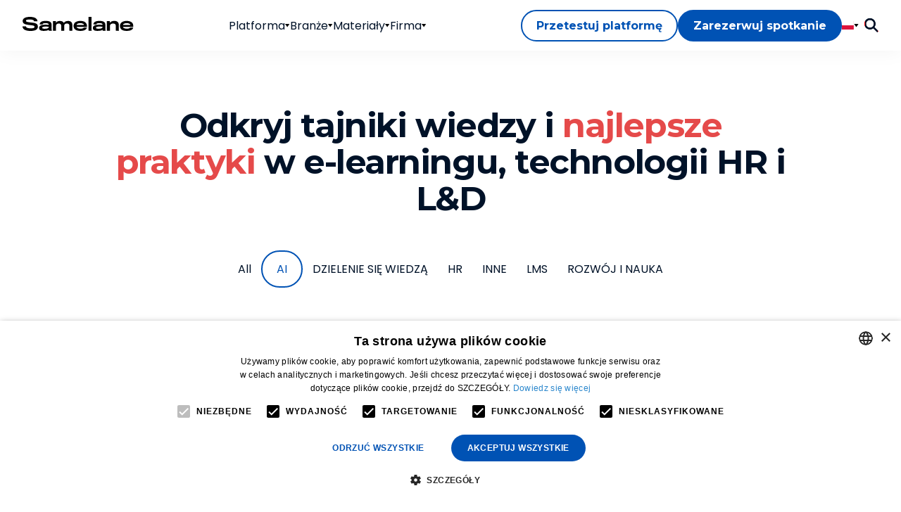

--- FILE ---
content_type: text/html; charset=UTF-8
request_url: https://samelane.com/pl/blog/category/ai-pl/
body_size: 18213
content:

<!DOCTYPE html>
<html 
    lang="pl"
    class="scroll-smooth"
>
    <head>
        <meta charset="UTF-8">
        <meta name="viewport" content="width=device-width, initial-scale=1">
		
        <link rel="prefetch" href="https://samelane.com/wp-content/themes/samelanelift/priority.js?v=1.6.8">
        <link rel="stylesheet" href="https://samelane.com/wp-content/themes/samelanelift/style.css?v=1.6.8"> 
        <link rel="icon" href="https://samelane.com/wp-content/themes/samelanelift/assets/img/favicon.ico" />
		
        <script src="https://samelane.com/wp-content/themes/samelanelift/priority.js?v=1.6.8"></script>

        <link rel="alternate" href="https://samelane.com/blog/category/ai/" hreflang="en" />
<link rel="alternate" href="https://samelane.com/pl/blog/category/ai-pl/" hreflang="pl" />
<link rel="alternate" href="https://samelane.com/de/blog/category/ai-de/" hreflang="de" />

<!-- Optymalizacja wyszukiwarek według Rank Math - https://rankmath.com/ -->
<title>Blog: AI | Samelane</title>
<meta name="description" content="Dowiedz się jak sztuczna inteligencja może wpływać na proces uczenia się, szkolenia i onboarding w Twojej firmie. Nowoczesne zastosowania AI w LMS."/>
<meta name="robots" content="follow, noindex"/>
<meta property="og:locale" content="pl_PL" />
<meta property="og:type" content="article" />
<meta property="og:title" content="Blog: AI | Samelane" />
<meta property="og:description" content="Dowiedz się jak sztuczna inteligencja może wpływać na proces uczenia się, szkolenia i onboarding w Twojej firmie. Nowoczesne zastosowania AI w LMS." />
<meta property="og:url" content="https://samelane.com/pl/blog/category/ai-pl/" />
<meta property="og:site_name" content="Samelane" />
<meta name="twitter:card" content="summary_large_image" />
<meta name="twitter:title" content="Blog: AI | Samelane" />
<meta name="twitter:description" content="Dowiedz się jak sztuczna inteligencja może wpływać na proces uczenia się, szkolenia i onboarding w Twojej firmie. Nowoczesne zastosowania AI w LMS." />
<meta name="twitter:label1" content="Wpisy" />
<meta name="twitter:data1" content="3" />
<script type="application/ld+json" class="rank-math-schema">{"@context":"https://schema.org","@graph":[{"@type":"Organization","@id":"https://samelane.com/#organization","name":"Samelane"},{"@type":"WebSite","@id":"https://samelane.com/#website","url":"https://samelane.com","name":"Samelane","publisher":{"@id":"https://samelane.com/#organization"},"inLanguage":"pl-PL"},{"@type":"BreadcrumbList","@id":"https://samelane.com/pl/blog/category/ai-pl/#breadcrumb","itemListElement":[{"@type":"ListItem","position":"1","item":{"@id":"https://samelane.com/pl/blog/category/ai-pl/","name":"AI"}}]},{"@type":"CollectionPage","@id":"https://samelane.com/pl/blog/category/ai-pl/#webpage","url":"https://samelane.com/pl/blog/category/ai-pl/","name":"Blog: AI | Samelane","isPartOf":{"@id":"https://samelane.com/#website"},"inLanguage":"pl-PL","breadcrumb":{"@id":"https://samelane.com/pl/blog/category/ai-pl/#breadcrumb"}}]}</script>
<!-- /Wtyczka Rank Math WordPress SEO -->

<link href='https://fonts.gstatic.com' crossorigin rel='preconnect' />
<link rel="alternate" type="application/rss+xml" title="Samelane &raquo; Kanał z wpisami zaszufladkowanymi do kategorii AI" href="https://samelane.com/pl/blog/category/ai-pl/feed/" />
<style id='wp-img-auto-sizes-contain-inline-css' type='text/css'>
img:is([sizes=auto i],[sizes^="auto," i]){contain-intrinsic-size:3000px 1500px}
/*# sourceURL=wp-img-auto-sizes-contain-inline-css */
</style>
<style id='wp-emoji-styles-inline-css' type='text/css'>

	img.wp-smiley, img.emoji {
		display: inline !important;
		border: none !important;
		box-shadow: none !important;
		height: 1em !important;
		width: 1em !important;
		margin: 0 0.07em !important;
		vertical-align: -0.1em !important;
		background: none !important;
		padding: 0 !important;
	}
/*# sourceURL=wp-emoji-styles-inline-css */
</style>
<link rel='stylesheet' id='wp-block-library-css' href='https://samelane.com/wp-includes/css/dist/block-library/style.min.css?ver=6.9' type='text/css' media='all' />
<style id='global-styles-inline-css' type='text/css'>
:root{--wp--preset--aspect-ratio--square: 1;--wp--preset--aspect-ratio--4-3: 4/3;--wp--preset--aspect-ratio--3-4: 3/4;--wp--preset--aspect-ratio--3-2: 3/2;--wp--preset--aspect-ratio--2-3: 2/3;--wp--preset--aspect-ratio--16-9: 16/9;--wp--preset--aspect-ratio--9-16: 9/16;--wp--preset--color--black: #000000;--wp--preset--color--cyan-bluish-gray: #abb8c3;--wp--preset--color--white: #ffffff;--wp--preset--color--pale-pink: #f78da7;--wp--preset--color--vivid-red: #cf2e2e;--wp--preset--color--luminous-vivid-orange: #ff6900;--wp--preset--color--luminous-vivid-amber: #fcb900;--wp--preset--color--light-green-cyan: #7bdcb5;--wp--preset--color--vivid-green-cyan: #00d084;--wp--preset--color--pale-cyan-blue: #8ed1fc;--wp--preset--color--vivid-cyan-blue: #0693e3;--wp--preset--color--vivid-purple: #9b51e0;--wp--preset--gradient--vivid-cyan-blue-to-vivid-purple: linear-gradient(135deg,rgb(6,147,227) 0%,rgb(155,81,224) 100%);--wp--preset--gradient--light-green-cyan-to-vivid-green-cyan: linear-gradient(135deg,rgb(122,220,180) 0%,rgb(0,208,130) 100%);--wp--preset--gradient--luminous-vivid-amber-to-luminous-vivid-orange: linear-gradient(135deg,rgb(252,185,0) 0%,rgb(255,105,0) 100%);--wp--preset--gradient--luminous-vivid-orange-to-vivid-red: linear-gradient(135deg,rgb(255,105,0) 0%,rgb(207,46,46) 100%);--wp--preset--gradient--very-light-gray-to-cyan-bluish-gray: linear-gradient(135deg,rgb(238,238,238) 0%,rgb(169,184,195) 100%);--wp--preset--gradient--cool-to-warm-spectrum: linear-gradient(135deg,rgb(74,234,220) 0%,rgb(151,120,209) 20%,rgb(207,42,186) 40%,rgb(238,44,130) 60%,rgb(251,105,98) 80%,rgb(254,248,76) 100%);--wp--preset--gradient--blush-light-purple: linear-gradient(135deg,rgb(255,206,236) 0%,rgb(152,150,240) 100%);--wp--preset--gradient--blush-bordeaux: linear-gradient(135deg,rgb(254,205,165) 0%,rgb(254,45,45) 50%,rgb(107,0,62) 100%);--wp--preset--gradient--luminous-dusk: linear-gradient(135deg,rgb(255,203,112) 0%,rgb(199,81,192) 50%,rgb(65,88,208) 100%);--wp--preset--gradient--pale-ocean: linear-gradient(135deg,rgb(255,245,203) 0%,rgb(182,227,212) 50%,rgb(51,167,181) 100%);--wp--preset--gradient--electric-grass: linear-gradient(135deg,rgb(202,248,128) 0%,rgb(113,206,126) 100%);--wp--preset--gradient--midnight: linear-gradient(135deg,rgb(2,3,129) 0%,rgb(40,116,252) 100%);--wp--preset--font-size--small: 13px;--wp--preset--font-size--medium: 20px;--wp--preset--font-size--large: 36px;--wp--preset--font-size--x-large: 42px;--wp--preset--spacing--20: 0.44rem;--wp--preset--spacing--30: 0.67rem;--wp--preset--spacing--40: 1rem;--wp--preset--spacing--50: 1.5rem;--wp--preset--spacing--60: 2.25rem;--wp--preset--spacing--70: 3.38rem;--wp--preset--spacing--80: 5.06rem;--wp--preset--shadow--natural: 6px 6px 9px rgba(0, 0, 0, 0.2);--wp--preset--shadow--deep: 12px 12px 50px rgba(0, 0, 0, 0.4);--wp--preset--shadow--sharp: 6px 6px 0px rgba(0, 0, 0, 0.2);--wp--preset--shadow--outlined: 6px 6px 0px -3px rgb(255, 255, 255), 6px 6px rgb(0, 0, 0);--wp--preset--shadow--crisp: 6px 6px 0px rgb(0, 0, 0);}:where(.is-layout-flex){gap: 0.5em;}:where(.is-layout-grid){gap: 0.5em;}body .is-layout-flex{display: flex;}.is-layout-flex{flex-wrap: wrap;align-items: center;}.is-layout-flex > :is(*, div){margin: 0;}body .is-layout-grid{display: grid;}.is-layout-grid > :is(*, div){margin: 0;}:where(.wp-block-columns.is-layout-flex){gap: 2em;}:where(.wp-block-columns.is-layout-grid){gap: 2em;}:where(.wp-block-post-template.is-layout-flex){gap: 1.25em;}:where(.wp-block-post-template.is-layout-grid){gap: 1.25em;}.has-black-color{color: var(--wp--preset--color--black) !important;}.has-cyan-bluish-gray-color{color: var(--wp--preset--color--cyan-bluish-gray) !important;}.has-white-color{color: var(--wp--preset--color--white) !important;}.has-pale-pink-color{color: var(--wp--preset--color--pale-pink) !important;}.has-vivid-red-color{color: var(--wp--preset--color--vivid-red) !important;}.has-luminous-vivid-orange-color{color: var(--wp--preset--color--luminous-vivid-orange) !important;}.has-luminous-vivid-amber-color{color: var(--wp--preset--color--luminous-vivid-amber) !important;}.has-light-green-cyan-color{color: var(--wp--preset--color--light-green-cyan) !important;}.has-vivid-green-cyan-color{color: var(--wp--preset--color--vivid-green-cyan) !important;}.has-pale-cyan-blue-color{color: var(--wp--preset--color--pale-cyan-blue) !important;}.has-vivid-cyan-blue-color{color: var(--wp--preset--color--vivid-cyan-blue) !important;}.has-vivid-purple-color{color: var(--wp--preset--color--vivid-purple) !important;}.has-black-background-color{background-color: var(--wp--preset--color--black) !important;}.has-cyan-bluish-gray-background-color{background-color: var(--wp--preset--color--cyan-bluish-gray) !important;}.has-white-background-color{background-color: var(--wp--preset--color--white) !important;}.has-pale-pink-background-color{background-color: var(--wp--preset--color--pale-pink) !important;}.has-vivid-red-background-color{background-color: var(--wp--preset--color--vivid-red) !important;}.has-luminous-vivid-orange-background-color{background-color: var(--wp--preset--color--luminous-vivid-orange) !important;}.has-luminous-vivid-amber-background-color{background-color: var(--wp--preset--color--luminous-vivid-amber) !important;}.has-light-green-cyan-background-color{background-color: var(--wp--preset--color--light-green-cyan) !important;}.has-vivid-green-cyan-background-color{background-color: var(--wp--preset--color--vivid-green-cyan) !important;}.has-pale-cyan-blue-background-color{background-color: var(--wp--preset--color--pale-cyan-blue) !important;}.has-vivid-cyan-blue-background-color{background-color: var(--wp--preset--color--vivid-cyan-blue) !important;}.has-vivid-purple-background-color{background-color: var(--wp--preset--color--vivid-purple) !important;}.has-black-border-color{border-color: var(--wp--preset--color--black) !important;}.has-cyan-bluish-gray-border-color{border-color: var(--wp--preset--color--cyan-bluish-gray) !important;}.has-white-border-color{border-color: var(--wp--preset--color--white) !important;}.has-pale-pink-border-color{border-color: var(--wp--preset--color--pale-pink) !important;}.has-vivid-red-border-color{border-color: var(--wp--preset--color--vivid-red) !important;}.has-luminous-vivid-orange-border-color{border-color: var(--wp--preset--color--luminous-vivid-orange) !important;}.has-luminous-vivid-amber-border-color{border-color: var(--wp--preset--color--luminous-vivid-amber) !important;}.has-light-green-cyan-border-color{border-color: var(--wp--preset--color--light-green-cyan) !important;}.has-vivid-green-cyan-border-color{border-color: var(--wp--preset--color--vivid-green-cyan) !important;}.has-pale-cyan-blue-border-color{border-color: var(--wp--preset--color--pale-cyan-blue) !important;}.has-vivid-cyan-blue-border-color{border-color: var(--wp--preset--color--vivid-cyan-blue) !important;}.has-vivid-purple-border-color{border-color: var(--wp--preset--color--vivid-purple) !important;}.has-vivid-cyan-blue-to-vivid-purple-gradient-background{background: var(--wp--preset--gradient--vivid-cyan-blue-to-vivid-purple) !important;}.has-light-green-cyan-to-vivid-green-cyan-gradient-background{background: var(--wp--preset--gradient--light-green-cyan-to-vivid-green-cyan) !important;}.has-luminous-vivid-amber-to-luminous-vivid-orange-gradient-background{background: var(--wp--preset--gradient--luminous-vivid-amber-to-luminous-vivid-orange) !important;}.has-luminous-vivid-orange-to-vivid-red-gradient-background{background: var(--wp--preset--gradient--luminous-vivid-orange-to-vivid-red) !important;}.has-very-light-gray-to-cyan-bluish-gray-gradient-background{background: var(--wp--preset--gradient--very-light-gray-to-cyan-bluish-gray) !important;}.has-cool-to-warm-spectrum-gradient-background{background: var(--wp--preset--gradient--cool-to-warm-spectrum) !important;}.has-blush-light-purple-gradient-background{background: var(--wp--preset--gradient--blush-light-purple) !important;}.has-blush-bordeaux-gradient-background{background: var(--wp--preset--gradient--blush-bordeaux) !important;}.has-luminous-dusk-gradient-background{background: var(--wp--preset--gradient--luminous-dusk) !important;}.has-pale-ocean-gradient-background{background: var(--wp--preset--gradient--pale-ocean) !important;}.has-electric-grass-gradient-background{background: var(--wp--preset--gradient--electric-grass) !important;}.has-midnight-gradient-background{background: var(--wp--preset--gradient--midnight) !important;}.has-small-font-size{font-size: var(--wp--preset--font-size--small) !important;}.has-medium-font-size{font-size: var(--wp--preset--font-size--medium) !important;}.has-large-font-size{font-size: var(--wp--preset--font-size--large) !important;}.has-x-large-font-size{font-size: var(--wp--preset--font-size--x-large) !important;}
/*# sourceURL=global-styles-inline-css */
</style>

<style id='classic-theme-styles-inline-css' type='text/css'>
/*! This file is auto-generated */
.wp-block-button__link{color:#fff;background-color:#32373c;border-radius:9999px;box-shadow:none;text-decoration:none;padding:calc(.667em + 2px) calc(1.333em + 2px);font-size:1.125em}.wp-block-file__button{background:#32373c;color:#fff;text-decoration:none}
/*# sourceURL=/wp-includes/css/classic-themes.min.css */
</style>
<link rel="https://api.w.org/" href="https://samelane.com/wp-json/" /><link rel="alternate" title="JSON" type="application/json" href="https://samelane.com/wp-json/wp/v2/categories/136" /><link rel="EditURI" type="application/rsd+xml" title="RSD" href="https://samelane.com/xmlrpc.php?rsd" />
<meta name="generator" content="WordPress 6.9" />
		<style type="text/css" id="wp-custom-css">
			.betterdocs-entry-title {
	color: #001228 !important;
	text-transform: initial !important;
	font-size: 48px !important;
	line-height: 53px !important;
	letter-spacing: -0.03em !important;
}

h2.betterdocs-content-heading {
	color: #0052B4 !important;
	font-size: 40px !important;
	line-height: 49px !important;
	letter-spacing 0.04em !important;
}

h3.betterdocs-content-heading {
	color: #002B5F !important;
	font-size: 32px !important;
	line-height: 39px !important;
	letter-spacing 0.04em !important;
}

h4.betterdocs-content-heading {
	color: #002B5F !important;
	font-size: 22px !important;
	line-height: 27px !important;
	letter-spacing 0.01em !important;
}

.betterdocs-content > h2:not(:first-child) {
	margin-top: 4rem !important;
}

.betterdocs-content > *:not(:last-child) {
	margin-bottom: 2rem !important;
}

.betterdocs-content ol, 
.betterdocs-content ul {
	line-height: 1.5em;
	padding-left: 1.5rem;
}

.betterdocs-content ol li,
.better-docks-content ul li {
	margin-top: 0.25rem;
	margin-bottom: 0.25rem;
}

.betterdocs-content img {
	border: 1px solid #ddd;
}

.betterdocs-content figcaption {
	text-align: center !important;
	font-size: 14px !important;
	margin-top: 1rem !important;
}

.betterdocs-content .wp-block-embed__wrapper {
	padding-top: 56.25%;
	position: relative;
}

.betterdocs-content .wp-block-embed__wrapper iframe {
	position: absolute;
	left: 0;
	top: 0;
	width: 100%;
	height: 100%;
}

.betterdocs-live-search input {
	border: 0px solid transparent !important;
}

.children-a-white a {
	color: white;
	text-decoration: none;
}

.newsletter-title {
	font-size: 22px;
	line-height: 27px;
	letter-spacing: -0.01em;
	font-family: 'Montserrat', sans-serif;
	font-weight: 700;
	margin-bottom: 14px;
}

.docs-cat-title-wrap {
	background-image: linear-gradient(to top, #0052B409, transparent 75%) !important;
}

.docs-single-cat-wrap {
	box-shadow: 0 5px 25px #0052B41A !important;
}

.betterdocs-categories-wrap {
	align-items: flex-start;
}

.docs-cat-icon {
	max-height: 32px !important;
}

.betterdocs-search-form-wrap {
	background-image: linear-gradient(159.54deg, #0052B4 48.23%, #044D80 66.26%) !important;
}

.docs-single-cat-wrap {
	border-radius: 1rem !important;
	overflow: hidden;
}

.betterdocs-categories-wrap {
	overflow: visible !important;
}

.betterdocs-advance-searchform {
	border-radius: 1rem !important;
}

.popular-search-title {
	color: white !important;
}

.popular-keyword {
	border-radius: 999px !important;
	font-weight: bold !important;
	margin: 0.25rem !important;
}

.docs-sub-cat {
	display: block !important;
}

.wp-block-rank-math-toc-block >*:not(:first-child) {
	margin-top: 2rem;
}


#grchat-button {
  bottom: 40px !important;
}		</style>
		<noscript><style id="rocket-lazyload-nojs-css">.rll-youtube-player, [data-lazy-src]{display:none !important;}</style></noscript>
                <!-- Google Tag Manager -->
        <script>
            setTimeout(() => {
                (function(w,d,s,l,i){w[l]=w[l]||[];w[l].push({'gtm.start':
                new Date().getTime(),event:'gtm.js'});var f=d.getElementsByTagName(s)[0],
                j=d.createElement(s),dl=l!='dataLayer'?'&l='+l:'';j.async=true;j.src=
                'https://www.googletagmanager.com/gtm.js?id='+i+dl;f.parentNode.insertBefore(j,f);
                })(window,document,'script','dataLayer','GTM-55PRNQB');
            }, 3000);
        </script>
        <!-- End Google Tag Manager -->
        
        
            <style>
		[data-sa], [data-sa-p]:not([data-sa-p=""]), [data-sa-p=""] [data-sa-c]  {
			opacity: 0;
		}
	</style>

	<noscript>
		<style>
			[data-sa], [data-sa-p]:not([data-sa-p=""]), [data-sa-p=""] [data-sa-c] {
				opacity: 1;
			}
		</style>
	</noscript>
        
        <script>
                    </script>
    </head>
    <body class="text-veryDarkBlue font-poppins bodyText [&_*::selection]:text-white [&_*::selection]:bg-red">
                <!-- Google Tag Manager (noscript) -->
        <noscript><iframe src="https://www.googletagmanager.com/ns.html?id=GTM-55PRNQB"
        height="0" width="0" style="display:none;visibility:hidden"></iframe></noscript>
        <!-- End Google Tag Manager (noscript) -->
                    
          
  
  
  
              <nav class="sticky top-0 py-1 bg-white samelane-shadow z-[1000]">
        <div class="container h-16 flex justify-between items-center gap-8">
            <a 
                class="-mt-1 block"
                href="https://samelane.com/pl/"
                aria-label="Home page"
            >
                <img
                    class="h-5 w-auto"
                    width="159"
                    height="20"
                    src="https://samelane.com/wp-content/themes/samelanelift/assets/img/logo.svg"
                    alt="Samelane logo"
                    fetchpriority="high"
                >
            </a>

                    <ul class="hidden lg:flex justify-center items-center gap-8">
                        <li class="[&:hover>ul]:block relative py-2 flex items-center gap-2">
                <a href="https://samelane.com/pl/funkcje/">
                    Platforma                </a>

                
                                    <div 
                        class="w-[7px] h-[5px] bg-black group-hover:rotate-180 transition-all duration-200"
                        style="clip-path: polygon(0 0, 100% 0, 50% 100%)"
                    ></div>

                            <ul class="left-0 top-full py-2 absolute min-w-[12rem] text-black border border-veryLightGrey bg-white shadow-xl rounded-lg hidden">
                                            <li class="[&:hover_ul]:block relative border-b border-blue/30 last:border-b-0 whitespace-nowrap w-full py-3 block px-6 flex items-center justify-between gap-4 [&>a]:hover:text-blue [&>div]:hover:bg-blue">
                    <a 
                        href="https://samelane.com/pl/korzysci/"
                        class="whitespace-nowrap"
                    >
                        Korzyści                    </a>

                                    </li>
                                                            <li class="[&:hover_ul]:block relative border-b border-blue/30 last:border-b-0 whitespace-nowrap w-full py-3 block px-6 flex items-center justify-between gap-4 [&>a]:hover:text-blue [&>div]:hover:bg-blue">
                    <a 
                        href="https://samelane.com/pl/funkcje/"
                        class="whitespace-nowrap"
                    >
                        Funkcje                    </a>

                                    </li>
                                                            <li class="[&:hover_ul]:block relative border-b border-blue/30 last:border-b-0 whitespace-nowrap w-full py-3 block px-6 flex items-center justify-between gap-4 [&>a]:hover:text-blue [&>div]:hover:bg-blue">
                    <a 
                        href="https://samelane.com/pl/szkolenia-partnerow/"
                        class="whitespace-nowrap"
                    >
                        Szkolenia partnerów                    </a>

                                    </li>
                                    </ul>
                            </li>
                        <li class="[&:hover>ul]:block relative py-2 flex items-center gap-2">
                <a href="https://samelane.com/industries/">
                    Branże                </a>

                
                                    <div 
                        class="w-[7px] h-[5px] bg-black group-hover:rotate-180 transition-all duration-200"
                        style="clip-path: polygon(0 0, 100% 0, 50% 100%)"
                    ></div>

                            <ul class="left-0 top-full py-2 absolute min-w-[12rem] text-black border border-veryLightGrey bg-white shadow-xl rounded-lg hidden">
                                            <li class="[&:hover_ul]:block relative border-b border-blue/30 last:border-b-0 whitespace-nowrap w-full py-3 block px-6 flex items-center justify-between gap-4 [&>a]:hover:text-blue [&>div]:hover:bg-blue">
                    <a 
                        href="https://samelane.com/pl/industries/lms-dla-korporacji/"
                        class="whitespace-nowrap"
                    >
                        Korporacje                    </a>

                                    </li>
                                                            <li class="[&:hover_ul]:block relative border-b border-blue/30 last:border-b-0 whitespace-nowrap w-full py-3 block px-6 flex items-center justify-between gap-4 [&>a]:hover:text-blue [&>div]:hover:bg-blue">
                    <a 
                        href="https://samelane.com/pl/industries/bankowosc/"
                        class="whitespace-nowrap"
                    >
                        Bankowość                    </a>

                                    </li>
                                                            <li class="[&:hover_ul]:block relative border-b border-blue/30 last:border-b-0 whitespace-nowrap w-full py-3 block px-6 flex items-center justify-between gap-4 [&>a]:hover:text-blue [&>div]:hover:bg-blue">
                    <a 
                        href="https://samelane.com/pl/industries/ubezpieczenia/"
                        class="whitespace-nowrap"
                    >
                        Ubezpieczenia                    </a>

                                    </li>
                                                            <li class="[&:hover_ul]:block relative border-b border-blue/30 last:border-b-0 whitespace-nowrap w-full py-3 block px-6 flex items-center justify-between gap-4 [&>a]:hover:text-blue [&>div]:hover:bg-blue">
                    <a 
                        href="https://samelane.com/pl/industries/produkcja/"
                        class="whitespace-nowrap"
                    >
                        Przemysł                    </a>

                                    </li>
                                                            <li class="[&:hover_ul]:block relative border-b border-blue/30 last:border-b-0 whitespace-nowrap w-full py-3 block px-6 flex items-center justify-between gap-4 [&>a]:hover:text-blue [&>div]:hover:bg-blue">
                    <a 
                        href="https://samelane.com/pl/industries/telekomunikacja/"
                        class="whitespace-nowrap"
                    >
                        Telekomunikacja                    </a>

                                    </li>
                                                            <li class="[&:hover_ul]:block relative border-b border-blue/30 last:border-b-0 whitespace-nowrap w-full py-3 block px-6 flex items-center justify-between gap-4 [&>a]:hover:text-blue [&>div]:hover:bg-blue">
                    <a 
                        href="https://samelane.com/pl/industries/ochrona-zdrowia/"
                        class="whitespace-nowrap"
                    >
                        Ochrona zdrowia                    </a>

                                    </li>
                                                            <li class="[&:hover_ul]:block relative border-b border-blue/30 last:border-b-0 whitespace-nowrap w-full py-3 block px-6 flex items-center justify-between gap-4 [&>a]:hover:text-blue [&>div]:hover:bg-blue">
                    <a 
                        href="https://samelane.com/pl/industries/branza-farmaceutyczna/"
                        class="whitespace-nowrap"
                    >
                        Branża farmaceutyczna                    </a>

                                    </li>
                                                            <li class="[&:hover_ul]:block relative border-b border-blue/30 last:border-b-0 whitespace-nowrap w-full py-3 block px-6 flex items-center justify-between gap-4 [&>a]:hover:text-blue [&>div]:hover:bg-blue">
                    <a 
                        href="https://samelane.com/industries/lms-for-call-center/"
                        class="whitespace-nowrap"
                    >
                        Call Center                    </a>

                                    </li>
                                    </ul>
                            </li>
                        <li class="[&:hover>ul]:block relative py-2 flex items-center gap-2">
                <a href="">
                    Materiały                </a>

                
                                    <div 
                        class="w-[7px] h-[5px] bg-black group-hover:rotate-180 transition-all duration-200"
                        style="clip-path: polygon(0 0, 100% 0, 50% 100%)"
                    ></div>

                            <ul class="left-0 top-full py-2 absolute min-w-[12rem] text-black border border-veryLightGrey bg-white shadow-xl rounded-lg hidden">
                                            <li class="[&:hover_ul]:block relative border-b border-blue/30 last:border-b-0 whitespace-nowrap w-full py-3 block px-6 flex items-center justify-between gap-4 [&>a]:hover:text-blue [&>div]:hover:bg-blue">
                    <a 
                        href="https://samelane.com/pl/case-studies/"
                        class="whitespace-nowrap"
                    >
                        Case Studies                    </a>

                                    </li>
                                                            <li class="[&:hover_ul]:block relative border-b border-blue/30 last:border-b-0 whitespace-nowrap w-full py-3 block px-6 flex items-center justify-between gap-4 [&>a]:hover:text-blue [&>div]:hover:bg-blue">
                    <a 
                        href="https://samelane.com/pl/blog/"
                        class="whitespace-nowrap"
                    >
                        Blog                    </a>

                                    </li>
                                                            <li class="[&:hover_ul]:block relative border-b border-blue/30 last:border-b-0 whitespace-nowrap w-full py-3 block px-6 flex items-center justify-between gap-4 [&>a]:hover:text-blue [&>div]:hover:bg-blue">
                    <a 
                        href="https://samelane.com/ebooks/"
                        class="whitespace-nowrap"
                    >
                        Darmowe e-booki                    </a>

                                    </li>
                                                            <li class="[&:hover_ul]:block relative border-b border-blue/30 last:border-b-0 whitespace-nowrap w-full py-3 block px-6 flex items-center justify-between gap-4 [&>a]:hover:text-blue [&>div]:hover:bg-blue">
                    <a 
                        href="/pl/docs/"
                        class="whitespace-nowrap"
                    >
                        Baza wiedzy                    </a>

                                    </li>
                                    </ul>
                            </li>
                        <li class="[&:hover>ul]:block relative py-2 flex items-center gap-2">
                <a href="https://samelane.com/pl/o-firmie/">
                    Firma                </a>

                
                                    <div 
                        class="w-[7px] h-[5px] bg-black group-hover:rotate-180 transition-all duration-200"
                        style="clip-path: polygon(0 0, 100% 0, 50% 100%)"
                    ></div>

                            <ul class="left-0 top-full py-2 absolute min-w-[12rem] text-black border border-veryLightGrey bg-white shadow-xl rounded-lg hidden">
                                            <li class="[&:hover_ul]:block relative border-b border-blue/30 last:border-b-0 whitespace-nowrap w-full py-3 block px-6 flex items-center justify-between gap-4 [&>a]:hover:text-blue [&>div]:hover:bg-blue">
                    <a 
                        href="https://samelane.com/pl/o-firmie/"
                        class="whitespace-nowrap"
                    >
                        O nas                    </a>

                                    </li>
                                                            <li class="[&:hover_ul]:block relative border-b border-blue/30 last:border-b-0 whitespace-nowrap w-full py-3 block px-6 flex items-center justify-between gap-4 [&>a]:hover:text-blue [&>div]:hover:bg-blue">
                    <a 
                        href="https://samelane.com/pl/partnerzy/"
                        class="whitespace-nowrap"
                    >
                        Partnerzy                    </a>

                                    </li>
                                                            <li class="[&:hover_ul]:block relative border-b border-blue/30 last:border-b-0 whitespace-nowrap w-full py-3 block px-6 flex items-center justify-between gap-4 [&>a]:hover:text-blue [&>div]:hover:bg-blue">
                    <a 
                        href="https://samelane.com/pl/kontakt/"
                        class="whitespace-nowrap"
                    >
                        Kontakt                    </a>

                                    </li>
                                    </ul>
                            </li>
                    </ul>

            <div class="flex gap-4 items-center">
                <div class="hidden md:flex justify-center items-center gap-2">
                        <a        class=" group relative text-center whitespace-nowrap transition-colors duration-200 rounded-full border-2 border-solid cursor-pointer hover:no-underline font-montserrat font-bold inline-block px-5 py-2 bg-white text-blue border-blue hover:text-red hover:border-red"
        href="/pl/demo/#request-trial"        type="button"                            >
        <span class="group-disabled:opacity-0">
            Przetestuj platformę        </span>
        <div class="hidden group-disabled:flex absolute inset-0 justify-center items-center">
            <div class="w-6">
                
	

        <div class="loadingIcon w-full aspect-square relative">
                        <div 
                class="absolute inset-0 border-[3px] rounded-full"
                style="border-color: #0052B4 transparent transparent transparent;"
            ></div>
                        <div 
                class="absolute inset-0 border-[3px] rounded-full"
                style="border-color: #0052B4 transparent transparent transparent;"
            ></div>
                        <div 
                class="absolute inset-0 border-[3px] rounded-full"
                style="border-color: #0052B4 transparent transparent transparent;"
            ></div>
                    </div>
            </div>
        </div>
    </a>
                        <a        class="lg:hidden xl:block group relative text-center whitespace-nowrap transition-colors duration-200 rounded-full border-2 border-solid cursor-pointer hover:no-underline font-montserrat font-bold inline-block px-5 py-2 bg-blue text-white border-blue enabled:hover:bg-red enabled:hover:border-red enabled:hover:text-white"
        href="/pl/demo/"        type="button"                            >
        <span class="group-disabled:opacity-0">
            Zarezerwuj spotkanie        </span>
        <div class="hidden group-disabled:flex absolute inset-0 justify-center items-center">
            <div class="w-6">
                        <div class="loadingIcon w-full aspect-square relative">
                        <div 
                class="absolute inset-0 border-[3px] rounded-full"
                style="border-color: white transparent transparent transparent;"
            ></div>
                        <div 
                class="absolute inset-0 border-[3px] rounded-full"
                style="border-color: white transparent transparent transparent;"
            ></div>
                        <div 
                class="absolute inset-0 border-[3px] rounded-full"
                style="border-color: white transparent transparent transparent;"
            ></div>
                    </div>
            </div>
        </div>
    </a>
                </div>

                        <div class="group relative h-8 flex items-center">
            <div class="flex items-center gap-2 cursor-pointer">
                <img 
                    class="h-3 w-auto"
                    width="17"
                    height="12"
                    src="https://samelane.com/wp-content/themes/samelanelift/assets/img/flags/pl.svg"
                    alt="pl"
                    fetchpriority="high"
                >
                <div 
                    class="w-[7px] h-[5px] bg-black group-hover:rotate-180 transition-all duration-200"
                    style="clip-path: polygon(0 0, 100% 0, 50% 100%)"
                ></div>
            </div>
            <ul class="hidden group-hover:block absolute -left-6 top-full bg-white border border-veryLightGrey py-2 px-6 min-w-[10rem] rounded-lg shadow">
                
                <li class="block border-b border-b-blue/70 last:border-b-0 py-4 hover:text-blue">
                    <a 
                        href="https://samelane.com/blog/category/ai/"
                        class="flex items-center gap-2"
                    >
                        <img 
                            class="h-3 w-auto"
                            width="17"
                            height="12"
                            src="https://samelane.com/wp-content/themes/samelanelift/assets/img/flags/en.svg"
                            alt="en"
                            loading="lazy"
                        >
                        <span class="uppercase">
                            en                        </span>
                    </a>
                </li>
                
                <li class="block border-b border-b-blue/70 last:border-b-0 py-4 hover:text-blue">
                    <a 
                        href="https://samelane.com/de/blog/category/ai-de/"
                        class="flex items-center gap-2"
                    >
                        <img 
                            class="h-3 w-auto"
                            width="17"
                            height="12"
                            src="https://samelane.com/wp-content/themes/samelanelift/assets/img/flags/de.svg"
                            alt="de"
                            loading="lazy"
                        >
                        <span class="uppercase">
                            de                        </span>
                    </a>
                </li>
                            </ul>
        </div>
        

                <div
                    id="menu-searchIcon"
                    class="h-auto ml-2 cursor-pointer flex justify-center items-center"
                >
                    <div
                        class="bg-veryDarkBlue w-5 h-6 mask-center mask-no-repeat transition-colors duration-200"
                        style="border: 1px solid red; -webkit-mask-image: url(https://samelane.com/wp-content/themes/samelanelift/assets/img/search-grey-icon.svg); mask-image: url(https://samelane.com/wp-content/themes/samelanelift/assets/img/search-grey-icon.svg)"
                    ></div>
                </div>

                
	    <div 
        class="animatedMenuIcon w-8 h-8 p-1 m-1 cursor-pointer group -mr-1 float-right lg:hidden" 
        id="animatedMenuIcon" 
        data-active-2="false"
    >
        <div class="relative w-6 h-6">
            <div class="h-[2px] w-full absolute left-0 top-0 bg-black/50 transition-all duration-300 group-data-active-2:top-[calc(50%-1px)] group-data-active-2:rotate-45"></div>
            <div class="h-[2px] w-full absolute left-0 top-[calc(50%-1px)] bg-black/50 transition-all duration-300 group-data-active-2:opacity-0"></div>
            <div class="h-[2px] w-full absolute left-0 top-[calc(100%-2px)] bg-black/50 transition-all duration-300 group-data-active-2:top-[calc(50%-1px)] group-data-active-2:-rotate-45"></div>
        </div>
    </div>
            </div>
        </div>
    </nav>
            <div 
        id="mobileMenu"
        data-active="false"
        class="hidden data-active:block fixed left-0 top-0 w-full h-full z-50 pt-40 pb-16 px-6 overflow-y-scroll bg-white"
    >
                <ul 
            class="mobileMenu-menu  w-full hidden data-active:block"
            data-active="true"
        >
                            
                <li class="mobileMenu-item">
                    <div class="flex justify-between items-center gap-4 py-3">
                        <a href="https://samelane.com/pl/funkcje/">
                            Platforma                        </a>

                                                <div 
                            class="w-[7px] h-[5px] bg-black group-data-active-2:rotate-180 transition-all duration-200"
                            style="clip-path: polygon(0 0, 100% 0, 50% 100%)"
                        ></div>
                                            </div>

                            <ul 
            class="mobileMenu-menu border-l border-blue/30 pl-6 border-blue/60 w-full hidden data-active:block"
            data-active="false"
        >
                            
                <li class="mobileMenu-item">
                    <div class="flex justify-between items-center gap-4 py-3">
                        <a href="https://samelane.com/pl/korzysci/">
                            Korzyści                        </a>

                                            </div>

                                    </li>
                            
                <li class="mobileMenu-item">
                    <div class="flex justify-between items-center gap-4 py-3">
                        <a href="https://samelane.com/pl/funkcje/">
                            Funkcje                        </a>

                                            </div>

                                    </li>
                            
                <li class="mobileMenu-item">
                    <div class="flex justify-between items-center gap-4 py-3">
                        <a href="https://samelane.com/pl/szkolenia-partnerow/">
                            Szkolenia partnerów                        </a>

                                            </div>

                                    </li>
                    </ul>
                </li>
                            
                <li class="mobileMenu-item">
                    <div class="flex justify-between items-center gap-4 py-3">
                        <a href="/industries/">
                            Branże                        </a>

                                                <div 
                            class="w-[7px] h-[5px] bg-black group-data-active-2:rotate-180 transition-all duration-200"
                            style="clip-path: polygon(0 0, 100% 0, 50% 100%)"
                        ></div>
                                            </div>

                            <ul 
            class="mobileMenu-menu border-l border-blue/30 pl-6 border-blue/60 w-full hidden data-active:block"
            data-active="false"
        >
                            
                <li class="mobileMenu-item">
                    <div class="flex justify-between items-center gap-4 py-3">
                        <a href="https://samelane.com/pl/industries/lms-dla-korporacji/">
                            Korporacje                        </a>

                                            </div>

                                    </li>
                            
                <li class="mobileMenu-item">
                    <div class="flex justify-between items-center gap-4 py-3">
                        <a href="https://samelane.com/pl/industries/bankowosc/">
                            Bankowość                        </a>

                                            </div>

                                    </li>
                            
                <li class="mobileMenu-item">
                    <div class="flex justify-between items-center gap-4 py-3">
                        <a href="https://samelane.com/pl/industries/ubezpieczenia/">
                            Ubezpieczenia                        </a>

                                            </div>

                                    </li>
                            
                <li class="mobileMenu-item">
                    <div class="flex justify-between items-center gap-4 py-3">
                        <a href="https://samelane.com/pl/industries/produkcja/">
                            Przemysł                        </a>

                                            </div>

                                    </li>
                            
                <li class="mobileMenu-item">
                    <div class="flex justify-between items-center gap-4 py-3">
                        <a href="https://samelane.com/pl/industries/telekomunikacja/">
                            Telekomunikacja                        </a>

                                            </div>

                                    </li>
                            
                <li class="mobileMenu-item">
                    <div class="flex justify-between items-center gap-4 py-3">
                        <a href="https://samelane.com/pl/industries/ochrona-zdrowia/">
                            Ochrona zdrowia                        </a>

                                            </div>

                                    </li>
                            
                <li class="mobileMenu-item">
                    <div class="flex justify-between items-center gap-4 py-3">
                        <a href="https://samelane.com/pl/industries/branza-farmaceutyczna/">
                            Branża farmaceutyczna                        </a>

                                            </div>

                                    </li>
                            
                <li class="mobileMenu-item">
                    <div class="flex justify-between items-center gap-4 py-3">
                        <a href="https://samelane.com/industries/lms-for-call-center/">
                            Call Center                        </a>

                                            </div>

                                    </li>
                    </ul>
                </li>
                            
                <li class="mobileMenu-item">
                    <div class="flex justify-between items-center gap-4 py-3">
                        <a href="">
                            Materiały                        </a>

                                                <div 
                            class="w-[7px] h-[5px] bg-black group-data-active-2:rotate-180 transition-all duration-200"
                            style="clip-path: polygon(0 0, 100% 0, 50% 100%)"
                        ></div>
                                            </div>

                            <ul 
            class="mobileMenu-menu border-l border-blue/30 pl-6 border-blue/60 w-full hidden data-active:block"
            data-active="false"
        >
                            
                <li class="mobileMenu-item">
                    <div class="flex justify-between items-center gap-4 py-3">
                        <a href="/pl/case-studies/">
                            Case Studies                        </a>

                                            </div>

                                    </li>
                            
                <li class="mobileMenu-item">
                    <div class="flex justify-between items-center gap-4 py-3">
                        <a href="https://samelane.com/pl/blog/">
                            Blog                        </a>

                                            </div>

                                    </li>
                            
                <li class="mobileMenu-item">
                    <div class="flex justify-between items-center gap-4 py-3">
                        <a href="https://samelane.com/ebooks/">
                            Darmowe e-booki                        </a>

                                            </div>

                                    </li>
                    </ul>
                </li>
                            
                <li class="mobileMenu-item">
                    <div class="flex justify-between items-center gap-4 py-3">
                        <a href="https://samelane.com/pl/o-firmie/">
                            Firma                        </a>

                                                <div 
                            class="w-[7px] h-[5px] bg-black group-data-active-2:rotate-180 transition-all duration-200"
                            style="clip-path: polygon(0 0, 100% 0, 50% 100%)"
                        ></div>
                                            </div>

                            <ul 
            class="mobileMenu-menu border-l border-blue/30 pl-6 border-blue/60 w-full hidden data-active:block"
            data-active="false"
        >
                            
                <li class="mobileMenu-item">
                    <div class="flex justify-between items-center gap-4 py-3">
                        <a href="https://samelane.com/pl/o-firmie/">
                            O nas                        </a>

                                            </div>

                                    </li>
                            
                <li class="mobileMenu-item">
                    <div class="flex justify-between items-center gap-4 py-3">
                        <a href="https://samelane.com/pl/partnerzy/">
                            Partnerzy                        </a>

                                            </div>

                                    </li>
                            
                <li class="mobileMenu-item">
                    <div class="flex justify-between items-center gap-4 py-3">
                        <a href="https://samelane.com/pl/kontakt/">
                            Kontakt                        </a>

                                            </div>

                                    </li>
                    </ul>
                </li>
                    </ul>

        <div class="flex flex-col gap-4 mt-8">
                <a        class=" group relative text-center whitespace-nowrap transition-colors duration-200 rounded-full border-2 border-solid cursor-pointer hover:no-underline font-montserrat font-bold inline-block px-6 py-3 bg-white text-blue border-blue hover:text-red hover:border-red"
        href="/pl/demo#request-trial"        type="button"                            >
        <span class="group-disabled:opacity-0">
            Przetestuj platformę        </span>
        <div class="hidden group-disabled:flex absolute inset-0 justify-center items-center">
            <div class="w-6">
                        <div class="loadingIcon w-full aspect-square relative">
                        <div 
                class="absolute inset-0 border-[3px] rounded-full"
                style="border-color: #0052B4 transparent transparent transparent;"
            ></div>
                        <div 
                class="absolute inset-0 border-[3px] rounded-full"
                style="border-color: #0052B4 transparent transparent transparent;"
            ></div>
                        <div 
                class="absolute inset-0 border-[3px] rounded-full"
                style="border-color: #0052B4 transparent transparent transparent;"
            ></div>
                    </div>
            </div>
        </div>
    </a>

                <a        class=" group relative text-center whitespace-nowrap transition-colors duration-200 rounded-full border-2 border-solid cursor-pointer hover:no-underline font-montserrat font-bold inline-block px-6 py-3 bg-blue text-white border-blue enabled:hover:bg-red enabled:hover:border-red enabled:hover:text-white"
        href="/pl/demo"        type="button"                            >
        <span class="group-disabled:opacity-0">
            Zarezerwuj demo        </span>
        <div class="hidden group-disabled:flex absolute inset-0 justify-center items-center">
            <div class="w-6">
                        <div class="loadingIcon w-full aspect-square relative">
                        <div 
                class="absolute inset-0 border-[3px] rounded-full"
                style="border-color: white transparent transparent transparent;"
            ></div>
                        <div 
                class="absolute inset-0 border-[3px] rounded-full"
                style="border-color: white transparent transparent transparent;"
            ></div>
                        <div 
                class="absolute inset-0 border-[3px] rounded-full"
                style="border-color: white transparent transparent transparent;"
            ></div>
                    </div>
            </div>
        </div>
    </a>
        </div>
    </div>

        



  
    <header class="py-20 space-y-12">
        <h1 class="h1 [&_span]:text-red mx-auto max-w-5xl text-center px-container">
            Odkryj tajniki wiedzy i <span>najlepsze praktyki</span>  w e-learningu, technologii HR i L&D        </h1>

        


  
    <div class="px-8 mx-auto mb-8 lg:mb-16 flex lg:flex-wrap max-w-full overflow-x-scroll lg:overflow-hidden gap-4 select-none">
                                <a 
                href="/blog/" 
                class="flex-[0_0_auto] first:ml-auto last:mr-auto p-3 whitespace-nowrap border-2 border-white text-veryDarkBlue hover:underline hover:text-blue"
            >
                All            </a>
                                            <span class="first:ml-auto last:mr-auto whitespace-nowrap border-2 border-solid flex-[0_0_auto] border-blue px-5 py-3 text-blue rounded-full">
                AI            </span>
                                            <a 
                href="https://samelane.com/pl/blog/category/hr-pl/" 
                class="flex-[0_0_auto] first:ml-auto last:mr-auto p-3 whitespace-nowrap border-2 border-white text-veryDarkBlue hover:underline hover:text-blue"
            >
                DZIELENIE SIĘ WIEDZĄ            </a>
                                            <a 
                href="https://samelane.com/pl/blog/category/human-resources-pl/" 
                class="flex-[0_0_auto] first:ml-auto last:mr-auto p-3 whitespace-nowrap border-2 border-white text-veryDarkBlue hover:underline hover:text-blue"
            >
                HR            </a>
                                            <a 
                href="https://samelane.com/pl/blog/category/uncategorized-pl/" 
                class="flex-[0_0_auto] first:ml-auto last:mr-auto p-3 whitespace-nowrap border-2 border-white text-veryDarkBlue hover:underline hover:text-blue"
            >
                INNE            </a>
                                            <a 
                href="https://samelane.com/pl/blog/category/lms-pl/" 
                class="flex-[0_0_auto] first:ml-auto last:mr-auto p-3 whitespace-nowrap border-2 border-white text-veryDarkBlue hover:underline hover:text-blue"
            >
                LMS            </a>
                                            <a 
                href="https://samelane.com/pl/blog/category/l-and-d-pl/" 
                class="flex-[0_0_auto] first:ml-auto last:mr-auto p-3 whitespace-nowrap border-2 border-white text-veryDarkBlue hover:underline hover:text-blue"
            >
                ROZWÓJ I NAUKA            </a>
                        </div>
    </header>

    <main class="mb-24">
        <div class="container grid md:grid-cols-2 lg:grid-cols-3 gap-8">
              
  
  
      <div class="relative select-none">
        <div class="w-full pt-[100%]"></div>

        <div class="bg-veryLightGrey inset-0 w-full h-full absolute overflow-hidden rounded-xl">
                            <img
                    class="inset-0 w-full h-full absolute object-cover"
                    width="1920"
                    height="1080"
                    alt="AI w nauce i rozwoju"
                    src="https://samelane.com/wp-content/uploads/2024/02/AI-w-nauce-i-rozwoju.webp"
                    srcset="https://samelane.com/wp-content/uploads/2024/02/AI-w-nauce-i-rozwoju-16x9.webp 16w, https://samelane.com/wp-content/uploads/2024/02/AI-w-nauce-i-rozwoju-32x18.webp 32w, https://samelane.com/wp-content/uploads/2024/02/AI-w-nauce-i-rozwoju-48x27.webp 48w, https://samelane.com/wp-content/uploads/2024/02/AI-w-nauce-i-rozwoju-64x36.webp 64w, https://samelane.com/wp-content/uploads/2024/02/AI-w-nauce-i-rozwoju-96x54.webp 96w, https://samelane.com/wp-content/uploads/2024/02/AI-w-nauce-i-rozwoju-128x72.webp 128w, https://samelane.com/wp-content/uploads/2024/02/AI-w-nauce-i-rozwoju-256x144.webp 256w, https://samelane.com/wp-content/uploads/2024/02/AI-w-nauce-i-rozwoju-384x216.webp 384w, https://samelane.com/wp-content/uploads/2024/02/AI-w-nauce-i-rozwoju-640x360.webp 640w, https://samelane.com/wp-content/uploads/2024/02/AI-w-nauce-i-rozwoju-750x422.webp 750w, https://samelane.com/wp-content/uploads/2024/02/AI-w-nauce-i-rozwoju-828x466.webp 828w, https://samelane.com/wp-content/uploads/2024/02/AI-w-nauce-i-rozwoju-1080x608.webp 1080w, https://samelane.com/wp-content/uploads/2024/02/AI-w-nauce-i-rozwoju-1200x675.webp 1200w, https://samelane.com/wp-content/uploads/2024/02/AI-w-nauce-i-rozwoju-1536x864.webp 1536w, https://samelane.com/wp-content/uploads/2024/02/AI-w-nauce-i-rozwoju-1560x878.webp 1560w, https://samelane.com/wp-content/uploads/2024/02/AI-w-nauce-i-rozwoju.webp 1920w, https://samelane.com/wp-content/uploads/2024/02/AI-w-nauce-i-rozwoju.webp 2048w, https://samelane.com/wp-content/uploads/2024/02/AI-w-nauce-i-rozwoju.webp 2048w, https://samelane.com/wp-content/uploads/2024/02/AI-w-nauce-i-rozwoju.webp 3840w"
                    sizes="
                        (max-width: 639px) 90vw,
                        ((min-width: 640px) and (max-width: 1023px)) 45vw,
                        ((min-width: 1024px) and (max-width: 1379px)) 30vw,
                        416px
                    "
                    loading="lazy"
                >
            
            <div class="bg-gradient-to-t from-veryDarkBlue/80 absolute left-0 bottom-0 w-full h-full"></div>

            <div class="inset-8 absolute text-white flex flex-col justify-end gap-2 leading-[1.2em]">
                <div class="text-small">
                    <span>
                        2 lutego 2024                    </span>
                                        <span class="mx-2">|</span>
                    <span>
                        AI, ROZWÓJ I NAUKA                    </span>
                                    </div>
                <div class="font-montserrat font-bold text-xl">
                    <a href="https://samelane.com/pl/blog/zastosowania-ai-w-nauce-i-rozwoju/" class="text-white flex items-start max-h-[5.5em] overflow-hidden hover:text-white hover:underline">
                        Zastosowania AI w nauce i rozwoju                    </a>
                </div>
            </div>
        </div>

            </div>
    <div class="relative select-none">
        <div class="w-full pt-[100%]"></div>

        <div class="bg-veryLightGrey inset-0 w-full h-full absolute overflow-hidden rounded-xl">
                            <img
                    class="inset-0 w-full h-full absolute object-cover"
                    width="1920"
                    height="1280"
                    alt="instructor led training"
                    src="https://samelane.com/wp-content/uploads/2021/01/ILT-co-to.jpg"
                    srcset="https://samelane.com/wp-content/uploads/2021/01/ILT-co-to-16x11.jpg 16w, https://samelane.com/wp-content/uploads/2021/01/ILT-co-to-32x21.jpg 32w, https://samelane.com/wp-content/uploads/2021/01/ILT-co-to-48x32.jpg 48w, https://samelane.com/wp-content/uploads/2021/01/ILT-co-to-64x43.jpg 64w, https://samelane.com/wp-content/uploads/2021/01/ILT-co-to-96x64.jpg 96w, https://samelane.com/wp-content/uploads/2021/01/ILT-co-to-128x85.jpg 128w, https://samelane.com/wp-content/uploads/2021/01/ILT-co-to-256x171.jpg 256w, https://samelane.com/wp-content/uploads/2021/01/ILT-co-to-384x256.jpg 384w, https://samelane.com/wp-content/uploads/2021/01/ILT-co-to-640x427.jpg 640w, https://samelane.com/wp-content/uploads/2021/01/ILT-co-to-750x500.jpg 750w, https://samelane.com/wp-content/uploads/2021/01/ILT-co-to-828x552.jpg 828w, https://samelane.com/wp-content/uploads/2021/01/ILT-co-to-1080x720.jpg 1080w, https://samelane.com/wp-content/uploads/2021/01/ILT-co-to-1200x800.jpg 1200w, https://samelane.com/wp-content/uploads/2021/01/ILT-co-to-1536x1024.jpg 1536w, https://samelane.com/wp-content/uploads/2021/01/ILT-co-to-1560x1040.jpg 1560w, https://samelane.com/wp-content/uploads/2021/01/ILT-co-to.jpg 1920w, https://samelane.com/wp-content/uploads/2021/01/ILT-co-to.jpg 2048w, https://samelane.com/wp-content/uploads/2021/01/ILT-co-to.jpg 2048w, https://samelane.com/wp-content/uploads/2021/01/ILT-co-to.jpg 3840w"
                    sizes="
                        (max-width: 639px) 90vw,
                        ((min-width: 640px) and (max-width: 1023px)) 45vw,
                        ((min-width: 1024px) and (max-width: 1379px)) 30vw,
                        416px
                    "
                    loading="lazy"
                >
            
            <div class="bg-gradient-to-t from-veryDarkBlue/80 absolute left-0 bottom-0 w-full h-full"></div>

            <div class="inset-8 absolute text-white flex flex-col justify-end gap-2 leading-[1.2em]">
                <div class="text-small">
                    <span>
                        19 stycznia 2021                    </span>
                                        <span class="mx-2">|</span>
                    <span>
                        AI, HR                    </span>
                                    </div>
                <div class="font-montserrat font-bold text-xl">
                    <a href="https://samelane.com/pl/blog/czym-jest-ilt/" class="text-white flex items-start max-h-[5.5em] overflow-hidden hover:text-white hover:underline">
                        Czym jest ILT?                    </a>
                </div>
            </div>
        </div>

            </div>
    <div class="relative select-none">
        <div class="w-full pt-[100%]"></div>

        <div class="bg-veryLightGrey inset-0 w-full h-full absolute overflow-hidden rounded-xl">
                            <img
                    class="inset-0 w-full h-full absolute object-cover"
                    width="1084"
                    height="553"
                    alt="AI learning LMS Samelane"
                    src="https://samelane.com/wp-content/uploads/2020/10/man-touching-in-ai-2-min.png"
                    srcset="https://samelane.com/wp-content/uploads/2020/10/man-touching-in-ai-2-min-16x8.png 16w, https://samelane.com/wp-content/uploads/2020/10/man-touching-in-ai-2-min-32x16.png 32w, https://samelane.com/wp-content/uploads/2020/10/man-touching-in-ai-2-min-48x24.png 48w, https://samelane.com/wp-content/uploads/2020/10/man-touching-in-ai-2-min-64x33.png 64w, https://samelane.com/wp-content/uploads/2020/10/man-touching-in-ai-2-min-96x49.png 96w, https://samelane.com/wp-content/uploads/2020/10/man-touching-in-ai-2-min-128x65.png 128w, https://samelane.com/wp-content/uploads/2020/10/man-touching-in-ai-2-min-256x131.png 256w, https://samelane.com/wp-content/uploads/2020/10/man-touching-in-ai-2-min-384x196.png 384w, https://samelane.com/wp-content/uploads/2020/10/man-touching-in-ai-2-min-640x326.png 640w, https://samelane.com/wp-content/uploads/2020/10/man-touching-in-ai-2-min-750x383.png 750w, https://samelane.com/wp-content/uploads/2020/10/man-touching-in-ai-2-min-828x422.png 828w, https://samelane.com/wp-content/uploads/2020/10/man-touching-in-ai-2-min-1080x551.png 1080w, https://samelane.com/wp-content/uploads/2020/10/man-touching-in-ai-2-min.png 1200w, https://samelane.com/wp-content/uploads/2020/10/man-touching-in-ai-2-min.png 1536w, https://samelane.com/wp-content/uploads/2020/10/man-touching-in-ai-2-min.png 1560w, https://samelane.com/wp-content/uploads/2020/10/man-touching-in-ai-2-min.png 1920w, https://samelane.com/wp-content/uploads/2020/10/man-touching-in-ai-2-min.png 2048w, https://samelane.com/wp-content/uploads/2020/10/man-touching-in-ai-2-min.png 2048w, https://samelane.com/wp-content/uploads/2020/10/man-touching-in-ai-2-min.png 3840w"
                    sizes="
                        (max-width: 639px) 90vw,
                        ((min-width: 640px) and (max-width: 1023px)) 45vw,
                        ((min-width: 1024px) and (max-width: 1379px)) 30vw,
                        416px
                    "
                    loading="lazy"
                >
            
            <div class="bg-gradient-to-t from-veryDarkBlue/80 absolute left-0 bottom-0 w-full h-full"></div>

            <div class="inset-8 absolute text-white flex flex-col justify-end gap-2 leading-[1.2em]">
                <div class="text-small">
                    <span>
                        12 października 2020                    </span>
                                        <span class="mx-2">|</span>
                    <span>
                        AI                    </span>
                                    </div>
                <div class="font-montserrat font-bold text-xl">
                    <a href="https://samelane.com/pl/blog/zalety-sztucznej-inteligencji-w-lms/" class="text-white flex items-start max-h-[5.5em] overflow-hidden hover:text-white hover:underline">
                        Zalety zastosowania sztucznej inteligencji w platformach LMS                    </a>
                </div>
            </div>
        </div>

            </div>
        </div>

        <div class="container flex justify-center mt-16">
            <div class="flex justify-center md:hidden">
                            </div>

            <div class="hidden md:block mx-auto [&_.current]:text-blue">
                            </div>
        </div>
    </main>

            <section 
            class="py-20 bg-veryDarkBlue text-white max-w-full overflow-x-hidden relative"
            id="subscribe"        >
            <img
                class="absolute h-[80%] w-auto left-0 bottom-0 opacity-5 z-0"
                width="451"
                height="578"
                src="https://samelane.com/wp-content/themes/samelanelift/assets/img/patch-cta-lb.svg"
                alt=""
                loading="lazy"
            >
            <img
                class="hidden md:block absolute h-full w-auto right-0 bottom-0 opacity-5 z-0"
                width="373"
                height="649"
                src="https://samelane.com/wp-content/themes/samelanelift/assets/img/patch-cta-r.svg"
                alt=""
                loading="lazy"
            >

            <div 
                data-sa="fadeIn zoomOut-125"
                data-sa-delay="200"
                class="container space-y-8 relative z-[1]"
            >
                <div class="space-y-4 flex flex-col items-center">
                    <h2 class="h2 text-center max-w-xl mx-auto">
                        Chcesz poznać szczegóły?                    </h2>
                    <div class="max-w-xl text-center opacity-70">
                        Zapisz się do newslettera, aby otrzymywać co miesiąc dawkę wiadomości, wskazówek i inspiracji dotyczących rozwoju i nauczania.                    </div>
                </div>

                <div class="flex justify-center items-center gap-4">
                        <button        class=" group relative text-center whitespace-nowrap transition-colors duration-200 rounded-full border-2 border-solid cursor-pointer hover:no-underline font-montserrat font-bold inline-block px-6 py-3 bg-blue text-white border-blue enabled:hover:bg-red enabled:hover:border-red enabled:hover:text-white"
                type="button"                        data-newsletter-popup-open    >
        <span class="group-disabled:opacity-0">
            Zapisz się teraz        </span>
        <div class="hidden group-disabled:flex absolute inset-0 justify-center items-center">
            <div class="w-6">
                        <div class="loadingIcon w-full aspect-square relative">
                        <div 
                class="absolute inset-0 border-[3px] rounded-full"
                style="border-color: white transparent transparent transparent;"
            ></div>
                        <div 
                class="absolute inset-0 border-[3px] rounded-full"
                style="border-color: white transparent transparent transparent;"
            ></div>
                        <div 
                class="absolute inset-0 border-[3px] rounded-full"
                style="border-color: white transparent transparent transparent;"
            ></div>
                    </div>
            </div>
        </div>
    </button>

                                    </div>
            </div>
        </section>
        <footer 
        class="py-12 bg-veryLightGrey font-light max-w-full overflow-hidden [&_a:hover]:underline" 
        data-sa-p
    >
        <div class="container grid grid-rows-[repeat(6,auto)] gap-8 lg:grid-cols-[2.2fr_2fr_2.2fr] lg:grid-rows-[repeat(3,auto)] lg:gap-16">
            <div 
                data-sa-c="fadeIn slideUp-16"
                class="row-start-1"
            >
                <img
                    class="w-full max-w-[12rem] block mb-6"
                    width="206"
                    height="26"
                    src="https://samelane.com/wp-content/themes/samelanelift/assets/img/logo.svg"
                    alt="Samelane logo"
                    loading="lazy"
                >

                <div class="text-darkGrey mb-8">
                    Samelane to firma z siedzibą w UE, z biurami w Wielkiej Brytanii, Polsce i Norwegii. Działamy na rynku LMSów od 2017. Przez ten czas zdobyliśmy doświadczenie biznesowe oraz praktyczną wiedzę w obszarze zarządzania wiedzą. Jesteśmy gotowi, by wspomóc Twoją firmę w cyfrowej transformacji.                </div>

                <div>
                    <div class="uppercase font-bold font-montserrat">
                        Contact                    </div>

                    <div class="mt-4 space-y-1">
                                                <div class="grid grid-cols-[1rem_1fr] gap-3">
                            <img 
                                class="h-4 w-4 object-contain mt-[6px]"
                                width="16"
                                height="16"
                                src="https://samelane.com/wp-content/uploads/2022/05/phone-icon-1.svg"
                                alt="Phone icon"
                                loading="lazy"
                            >
                            <div>
                                                                <div class="[&>a]:text-black">
                                    US: <a href="tel:+12157090377">+1 (215) 709-0377</a>                                </div>
                                                                <div class="[&>a]:text-black">
                                    PL: <a href="tel:+48733791316">+48 733 791 316</a>                                </div>
                                                            </div>
                        </div>
                                                <div class="grid grid-cols-[1rem_1fr] gap-3">
                            <img 
                                class="h-4 w-4 object-contain mt-[6px]"
                                width="16"
                                height="16"
                                src="https://samelane.com/wp-content/uploads/2022/05/email-icon-1.svg"
                                alt="Email icon"
                                loading="lazy"
                            >
                            <div>
                                                                <div class="[&>a]:text-black">
                                    <a href="mailto:contact@samelane.com">contact@samelane.com</a>                                </div>
                                                            </div>
                        </div>
                         
                    </div>
                </div>
            </div>
            <div 
                class="space-y-2 row-start-2" 
                data-sa-c="fadeIn slideDown-16"
            >
                <div class="text-darkGrey text-sm">
                    Użytkownicy oceniają nas doskonale                </div>
                <img
                    width="249"
                    height="30"
                    src="https://samelane.com/wp-content/themes/samelanelift/assets/img/capterra.png"
                    alt="Capterra"
                    loading="lazy"
                >
            </div>
            <div 
                class="text-darkGrey row-start-5 lg:row-start-3 lg:col-start-1 lg:col-span-2 flex justify-between lg:items-end gap-4" 
                data-sa-c="fadeIn slideDown-16" 
                data-sa-delay="100"
            >
                <div>
                    <div class="space-y-2">
                        <div>
                            Obserwuj nas                        </div>
                        <div class="flex items-center gap-4">
                                                        <a 
                                href="https://www.facebook.com/samelanecom/" 
                                rel="nofollow" target="_blank" 
                                class="display-block"
                                aria-label="Samelane Facebook"
                            >
                                <img 
                                    class="w-7 h-7 object-cover"
                                    width="28"
                                    height="28"
                                    src="https://samelane.com/wp-content/themes/samelanelift/assets/img/fb-icon.svg"
                                    alt="Samelane Facebook"
                                    loading="lazy"
                                >
                            </a>
                                                        <a 
                                href="https://www.linkedin.com/company/samelane" 
                                rel="nofollow" target="_blank" 
                                class="display-block"
                                aria-label="Samelane LinkedIn"
                            >
                                <img 
                                    class="w-7 h-7 object-cover"
                                    width="28"
                                    height="28"
                                    src="https://samelane.com/wp-content/themes/samelanelift/assets/img/linkedin-icon.svg"
                                    alt="Samelane LinkedIn"
                                    loading="lazy"
                                >
                            </a>
                                                        <a 
                                href="https://www.youtube.com/channel/UCXQbNHDX-kGs_UZqUVvLeeQ" 
                                rel="nofollow" target="_blank" 
                                class="display-block"
                                aria-label="Samelane YouTube"
                            >
                                <img 
                                    class="w-7 h-7 object-cover"
                                    width="28"
                                    height="28"
                                    src="https://samelane.com/wp-content/themes/samelanelift/assets/img/youtube-icon.svg"
                                    alt="Samelane YouTube"
                                    loading="lazy"
                                >
                            </a>
                                                    </div>
                    </div>

                    <div class="text-sm mt-4">
                        &copy; 2026 Samelane. All rights reserved.                    </div>
                </div>
            </div>

            <div class="row-start-6 lg:row-start-3 lg:col-start-3 lg:justify-self-end flex lg:justify-center items-center gap-4">
                <img 
                    class="h-10 md:h-12 w-auto"
                    width="689"
                    height="219"
                    src="https://samelane.com/wp-content/themes/samelanelift/assets/img/ncbr-logo.svg"
                    alt="National Centre for Research and Development"
                    loading="lazy"
                >
                <a 
                    href="https://neurosys.com/european-funds"
                    target="_blank"
                    title="European Founds"
                >
                    <img 
                        class="h-12 md:h-16 w-auto"
                        width="375"
                        height="291"
                        src="https://samelane.com/wp-content/themes/samelanelift/assets/img/eu-flag.svg"
                        alt="European Union"
                        loading="lazy"
                    >
                </a>
            </div>

            <div 
                class="grid sm:grid-cols-2 gap-x-4 gap-y-6 self-start [&_a]:text-darkGrey row-start-3 lg:row-start-1 lg:row-span-2 lg:col-start-2" 
                data-sa-c="fadeIn slideLeft-16" 
                data-sa-delay="200"
            >
                <div class="space-y-4">
                    <div class="mt-[0.35rem] uppercase font-bold font-montserrat">Platforma</div>
                    <div class="menu-footer-platform-pl-container"><ul id="menu-footer-platform-pl" class="menu"><li id="menu-item-7016" class="menu-item menu-item-type-post_type menu-item-object-page menu-item-7016"><a href="https://samelane.com/pl/korzysci/">Korzyści</a></li>
<li id="menu-item-7015" class="menu-item menu-item-type-post_type menu-item-object-page menu-item-7015"><a href="https://samelane.com/pl/funkcje/">Funkcje</a></li>
<li id="menu-item-7644" class="menu-item menu-item-type-post_type menu-item-object-page menu-item-7644"><a href="https://samelane.com/pl/szkolenia-partnerow/">Szkolenia partnerów</a></li>
</ul></div>                </div>

                <div class="space-y-4">
                    <div class="mt-[0.35rem] uppercase font-bold font-montserrat">Branże</div>
                    <div class="menu-footer-industries-pl-container"><ul id="menu-footer-industries-pl" class="menu"><li id="menu-item-10542" class="menu-item menu-item-type-custom menu-item-object-custom menu-item-10542"><a href="/industries/lms-for-large-enterprises/">Duże przedsiębiorstwa</a></li>
<li id="menu-item-2516" class="menu-item menu-item-type-post_type menu-item-object-industries menu-item-2516"><a href="https://samelane.com/pl/industries/bankowosc/">Bankowość</a></li>
<li id="menu-item-2517" class="menu-item menu-item-type-post_type menu-item-object-industries menu-item-2517"><a href="https://samelane.com/pl/industries/produkcja/">Przemysł</a></li>
<li id="menu-item-2518" class="menu-item menu-item-type-post_type menu-item-object-industries menu-item-2518"><a href="https://samelane.com/pl/industries/ubezpieczenia/">Ubezpieczenia</a></li>
<li id="menu-item-3864" class="menu-item menu-item-type-post_type menu-item-object-industries menu-item-3864"><a href="https://samelane.com/pl/industries/telekomunikacja/">Telekomunikacja</a></li>
<li id="menu-item-6119" class="menu-item menu-item-type-custom menu-item-object-custom menu-item-6119"><a href="https://samelane.com/pl/industries/ochrona-zdrowia/">Ochrona zdrowia</a></li>
<li id="menu-item-6139" class="menu-item menu-item-type-custom menu-item-object-custom menu-item-6139"><a href="https://samelane.com/pl/industries/branza-farmaceutyczna/">Branża farmaceutyczna</a></li>
<li id="menu-item-12083" class="menu-item menu-item-type-post_type menu-item-object-industries menu-item-12083"><a href="https://samelane.com/industries/lms-for-call-center/">Call Center</a></li>
</ul></div>                </div>

                <div class="space-y-4">
                    <div class="mt-[0.35rem] uppercase font-bold font-montserrat">Materiały</div>
                    <div class="menu-footer-resources-pl-container"><ul id="menu-footer-resources-pl" class="menu"><li id="menu-item-2533" class="menu-item menu-item-type-post_type menu-item-object-page current_page_parent menu-item-2533"><a href="https://samelane.com/pl/blog/">Blog</a></li>
<li id="menu-item-2534" class="menu-item menu-item-type-custom menu-item-object-custom menu-item-2534"><a href="https://samelane.com/pl/case-studies/">Case Studies</a></li>
<li id="menu-item-12236" class="menu-item menu-item-type-post_type menu-item-object-page menu-item-12236"><a href="https://samelane.com/ebooks/">Darmowe e-booki</a></li>
</ul></div>                </div>

                <div class="space-y-4">
                    <div class="mt-[0.35rem] uppercase font-bold font-montserrat">Firma</div>
                    <div class="menu-footer-company-pl-container"><ul id="menu-footer-company-pl" class="menu"><li id="menu-item-2482" class="menu-item menu-item-type-post_type menu-item-object-page menu-item-2482"><a href="https://samelane.com/pl/o-firmie/">O nas</a></li>
<li id="menu-item-2486" class="menu-item menu-item-type-post_type menu-item-object-page menu-item-2486"><a href="https://samelane.com/pl/kontakt/">Kontakt</a></li>
<li id="menu-item-2481" class="menu-item menu-item-type-post_type menu-item-object-page menu-item-2481"><a href="https://samelane.com/pl/partnerzy/">Partnerzy</a></li>
<li id="menu-item-2484" class="menu-item menu-item-type-post_type menu-item-object-page menu-item-2484"><a href="https://samelane.com/terms/">Warunki</a></li>
<li id="menu-item-2483" class="menu-item menu-item-type-post_type menu-item-object-page menu-item-2483"><a href="https://samelane.com/privacy/">Polityka prywatności</a></li>
</ul></div>                </div>
            </div>
            <div 
                data-sa-c="fadeIn slideLeft-16" 
                data-sa-delay="300"
                class="row-start-4 lg:row-start-1 lg:row-span-2 lg:col-start-3 relative z-0 relative overflow-hidden"
            >
                        	        <form 
            id="footerNewsletterForm" 
            method="post" 
            action="https://marketing-api.neurosys.com/api/forms/samelane/newsletter"
            class="form"
                                            >
                                        <div class="footerNewsletterForm-form space-y-4 relative z-[1]">
                <div class="uppercase font-bold font-montserrat mt-[0.35rem]">
                    Newsletter                </div>

                <div class="text-darkGrey">
                    Zapisz się do naszego newslettera, aby otrzymywać comiesięczną dawkę wskazówek, aktualności, artykułów blogowych i nowinek z branży. Nic Ci nie umknie!                 </div>

                  
  
  
      <label 
        for="footer-newsletter-email" 
        class="input w-full block"
    >
        <span class="input-label text-darkGrey block mb-1">
            Email
                            <abbr title="Required">*</abbr>  
                    </span>

        <input
            class="input-input w-full border border-grey rounded leading-[1.5em] px-4 py-2 [&[data-required-class]]:border-red"
            type="email"
            name="email"
            value=""
             id="footer-newsletter-email"                          required         >
    </label>
                  
  
  
      <label 
        class="checkbox relative cursor-pointer grid grid-cols-[auto_1fr] gap-2 select-none [&>input:checked_~_.checkbox-checkmark>*]:opacity-100"
        for="footer-checkbox-newsletter"
    >
        <input 
            class="checkbox-input visually-hidden peer"
            type="checkbox"
            name="agreement"
             id="footer-checkbox-newsletter"                          required                     >

        <div class="checkbox-checkmark w-5 h-5 border border-[#ADAABF] rounded flex justify-center items-center peer-[[data-required-class]]:border-red">
            <div 
                class="checkbox-checkmark-tick w-[0.625rem] h-[0.625rem] bg-blue opacity-0 mask-no-repeat mask-center"
                style="-webkit-mask-image: url(https://samelane.com/wp-content/themes/samelanelift/assets/img/checkmark.svg); mask-image: url(https://samelane.com/wp-content/themes/samelanelift/assets/img/checkmark.svg);"
            ></div>
        </div>

        <span class="checkbox-label text-xs mt-[1px] leading-[1.5em] [&>a]:a">
            Wyrażam zgodę na otrzymywanie newslettera oraz innych materiałów biznesowych i marketingowych. Wiem, że w każdej chwili mogę zrezygnować z otrzymywania komunikatów marketingowych. Pełne informacje na temat wycofywania zgody oraz ochrony i przetwarzania danych osobowych znajdują się w <a href="/pl/prywatnosc/">Polityce Prywatności</a>.
                        <abbr title="Required">*</abbr>  
                    </span>
    </label>
                    <button        class=" group relative text-center whitespace-nowrap transition-colors duration-200 rounded-full border-2 border-solid cursor-pointer hover:no-underline font-montserrat font-bold inline-block px-6 py-3 bg-transparent text-blue border-blue hover:text-red hover:border-red"
                type="submit"                            >
        <span class="group-disabled:opacity-0">
            Zapisz się teraz        </span>
        <div class="hidden group-disabled:flex absolute inset-0 justify-center items-center">
            <div class="w-6">
                        <div class="loadingIcon w-full aspect-square relative">
                        <div 
                class="absolute inset-0 border-[3px] rounded-full"
                style="border-color: #0052B4 transparent transparent transparent;"
            ></div>
                        <div 
                class="absolute inset-0 border-[3px] rounded-full"
                style="border-color: #0052B4 transparent transparent transparent;"
            ></div>
                        <div 
                class="absolute inset-0 border-[3px] rounded-full"
                style="border-color: #0052B4 transparent transparent transparent;"
            ></div>
                    </div>
            </div>
        </div>
    </button>
            </div>
            
            <div class="form-errorMessage text-red font-bold hidden mt-4">
                Proszę uzupełnić brakujące informacje.            </div>


            <!-- Global Fields -->
                        <input
                type="hidden"
                name="grListToken"
                value="r8ybK"
            >
                        
            <input
                type="hidden"
                name="refererUrl"
                value="https://samelane.com/pl/blog/category/ai-pl"
            >

            
            <input
                type="hidden"
                name="language"
                value="pl"
            >
            <!-- Global Fields -->

            
                <!-- Loading Screen -->
                <div 
                    class="form-loadingScreen inset-0 left-0 top-0 absolute z-10 bg-white/80 backdrop-blur p-12 flex flex-col justify-center items-center -translate-y-[100.01%] transition-all duration-300 data-active:translate-y-0"
                    data-active="false"
                    aria-hidden="true"
                >
                    <div class="w-6">
                        
	

        <div class="hourglassIcon w-full aspect-[1/2] hourglassIcon-animation">
            <div 
                class="hourglassIcon-top overflow-hidden p-[13%] w-full h-[calc(50%+1px)] rounded-b-[50%] rounded-t-[4px]"
                style="border: 2px solid rgb(0 82 180);"
            >
                <div class="w-full h-full rounded-b-[50%] overflow-hidden relative">
                    <div 
                        class="hourglassIcon-top-inner hourglassIcon-animation absolute left-0 overflow-hidden w-full h-full"
                        style="background-color: rgb(0 82 180);"
                    ></div>
                </div>
            </div>

            <div 
                class="hourglassIcon-bottom overflow-hidden -mt-[2px] p-[13%] w-full h-[calc(50%+1px)] rounded-t-[50%] rounded-b-[4px]"
                style="border: 2px solid rgb(0 82 180);"
            >
                <div class="w-full h-full rounded-t-[50%] overflow-hidden relative">
                    <div 
                        class="hourglassIcon-bottom-inner hourglassIcon-animation absolute left-0 overflow-hidden w-full h-full"
                        style="background-color: rgb(0 82 180);"
                    ></div>
                </div>
            </div>
        </div>
                    </div>
                    <div class="text-[18px] leading-[1.5em] text-center font-bold mt-4">
                        Wysyłanie formularza, proszę czekać...                    </div>
                </div>
                <!-- EOF Loading Screen -->

                <!-- Error Screen -->
                <div 
                    class="form-errorScreen inset-0 left-0 top-0 absolute z-20 bg-red text-white p-12 flex flex-col justify-center items-center translate-y-[100.01%] transition-all duration-300 data-active:translate-y-0"
                    data-active="false"
                    aria-hidden="true"
                >
                    <div 
                        class="w-8 h-8 bg-white mask-no-repeat mask-center mask-contain"
                        style="-webkit-mask-image: url(https://samelane.com/wp-content/themes/samelanelift/assets/img/close.svg); mask-image: url(https://samelane.com/wp-content/themes/samelanelift/assets/img/close.svg)"
                    >
                    </div>

                    <div class="text-[18px] leading-[1.5em] text-center font-bold mt-4">
                        Wystąpił błąd. Proszę spróbować ponownie za moment.                    </div>
                </div>
                <!-- EOF Error Screen -->

                <!-- Success Screen -->
                                <div 
                    class="form-successScreen inset-0 left-0 top-0 absolute z-20 text-blue bg-white/80 backdrop-blur p-12 flex flex-col justify-center items-center translate-y-[100.01%] transition-all duration-300 data-active:translate-y-0"
                    data-active="false"
                    aria-hidden="true"
                >
                    <div 
                        class="w-12 h-12 mb-4 mask-no-repeat mask-center mask-contain bg-blue"
                        style="-webkit-mask-image: url(https://samelane.com/wp-content/themes/samelanelift/assets/img/checkmark.svg); mask-image: url(https://samelane.com/wp-content/themes/samelanelift/assets/img/checkmark.svg)"
                    >
                    </div>
                                        <div class="text-[18px] leading-[1.5em] text-center font-medium">
                                            </div>
                </div>
                                <!-- EOF Success Screen -->

                    </form>
            </div>
        </div>
    </footer>

    <script type="speculationrules">
{"prefetch":[{"source":"document","where":{"and":[{"href_matches":"/*"},{"not":{"href_matches":["/wp-*.php","/wp-admin/*","/wp-content/uploads/*","/wp-content/*","/wp-content/plugins/*","/wp-content/themes/samelanelift/*","/*\\?(.+)"]}},{"not":{"selector_matches":"a[rel~=\"nofollow\"]"}},{"not":{"selector_matches":".no-prefetch, .no-prefetch a"}}]},"eagerness":"conservative"}]}
</script>
<script type="text/javascript" src="https://samelane.com/wp-includes/js/imagesloaded.min.js?ver=5.0.0" id="imagesloaded-js"></script>
<script type="text/javascript" src="https://samelane.com/wp-includes/js/masonry.min.js?ver=4.2.2" id="masonry-js"></script>
<script type="text/javascript" src="https://samelane.com/wp-content/plugins/betterdocs/assets/blocks/categorygrid/frontend.js?ver=a4a7e7ed1fd9a2aaf85a" id="betterdocs-categorygrid-js"></script>
<script type="text/javascript" id="rocket-browser-checker-js-after">
/* <![CDATA[ */
"use strict";var _createClass=function(){function defineProperties(target,props){for(var i=0;i<props.length;i++){var descriptor=props[i];descriptor.enumerable=descriptor.enumerable||!1,descriptor.configurable=!0,"value"in descriptor&&(descriptor.writable=!0),Object.defineProperty(target,descriptor.key,descriptor)}}return function(Constructor,protoProps,staticProps){return protoProps&&defineProperties(Constructor.prototype,protoProps),staticProps&&defineProperties(Constructor,staticProps),Constructor}}();function _classCallCheck(instance,Constructor){if(!(instance instanceof Constructor))throw new TypeError("Cannot call a class as a function")}var RocketBrowserCompatibilityChecker=function(){function RocketBrowserCompatibilityChecker(options){_classCallCheck(this,RocketBrowserCompatibilityChecker),this.passiveSupported=!1,this._checkPassiveOption(this),this.options=!!this.passiveSupported&&options}return _createClass(RocketBrowserCompatibilityChecker,[{key:"_checkPassiveOption",value:function(self){try{var options={get passive(){return!(self.passiveSupported=!0)}};window.addEventListener("test",null,options),window.removeEventListener("test",null,options)}catch(err){self.passiveSupported=!1}}},{key:"initRequestIdleCallback",value:function(){!1 in window&&(window.requestIdleCallback=function(cb){var start=Date.now();return setTimeout(function(){cb({didTimeout:!1,timeRemaining:function(){return Math.max(0,50-(Date.now()-start))}})},1)}),!1 in window&&(window.cancelIdleCallback=function(id){return clearTimeout(id)})}},{key:"isDataSaverModeOn",value:function(){return"connection"in navigator&&!0===navigator.connection.saveData}},{key:"supportsLinkPrefetch",value:function(){var elem=document.createElement("link");return elem.relList&&elem.relList.supports&&elem.relList.supports("prefetch")&&window.IntersectionObserver&&"isIntersecting"in IntersectionObserverEntry.prototype}},{key:"isSlowConnection",value:function(){return"connection"in navigator&&"effectiveType"in navigator.connection&&("2g"===navigator.connection.effectiveType||"slow-2g"===navigator.connection.effectiveType)}}]),RocketBrowserCompatibilityChecker}();
//# sourceURL=rocket-browser-checker-js-after
/* ]]> */
</script>
<script type="text/javascript" id="rocket-preload-links-js-extra">
/* <![CDATA[ */
var RocketPreloadLinksConfig = {"excludeUris":"/(.+/)?feed/?.+/?|/(?:.+/)?embed/|/(index\\.php/)?wp\\-json(/.*|$)|/wp-admin/|/logout/|/wp-login.php","usesTrailingSlash":"1","imageExt":"jpg|jpeg|gif|png|tiff|bmp|webp|avif","fileExt":"jpg|jpeg|gif|png|tiff|bmp|webp|avif|php|pdf|html|htm","siteUrl":"https://samelane.com","onHoverDelay":"100","rateThrottle":"3"};
//# sourceURL=rocket-preload-links-js-extra
/* ]]> */
</script>
<script type="text/javascript" id="rocket-preload-links-js-after">
/* <![CDATA[ */
(function() {
"use strict";var r="function"==typeof Symbol&&"symbol"==typeof Symbol.iterator?function(e){return typeof e}:function(e){return e&&"function"==typeof Symbol&&e.constructor===Symbol&&e!==Symbol.prototype?"symbol":typeof e},e=function(){function i(e,t){for(var n=0;n<t.length;n++){var i=t[n];i.enumerable=i.enumerable||!1,i.configurable=!0,"value"in i&&(i.writable=!0),Object.defineProperty(e,i.key,i)}}return function(e,t,n){return t&&i(e.prototype,t),n&&i(e,n),e}}();function i(e,t){if(!(e instanceof t))throw new TypeError("Cannot call a class as a function")}var t=function(){function n(e,t){i(this,n),this.browser=e,this.config=t,this.options=this.browser.options,this.prefetched=new Set,this.eventTime=null,this.threshold=1111,this.numOnHover=0}return e(n,[{key:"init",value:function(){!this.browser.supportsLinkPrefetch()||this.browser.isDataSaverModeOn()||this.browser.isSlowConnection()||(this.regex={excludeUris:RegExp(this.config.excludeUris,"i"),images:RegExp(".("+this.config.imageExt+")$","i"),fileExt:RegExp(".("+this.config.fileExt+")$","i")},this._initListeners(this))}},{key:"_initListeners",value:function(e){-1<this.config.onHoverDelay&&document.addEventListener("mouseover",e.listener.bind(e),e.listenerOptions),document.addEventListener("mousedown",e.listener.bind(e),e.listenerOptions),document.addEventListener("touchstart",e.listener.bind(e),e.listenerOptions)}},{key:"listener",value:function(e){var t=e.target.closest("a"),n=this._prepareUrl(t);if(null!==n)switch(e.type){case"mousedown":case"touchstart":this._addPrefetchLink(n);break;case"mouseover":this._earlyPrefetch(t,n,"mouseout")}}},{key:"_earlyPrefetch",value:function(t,e,n){var i=this,r=setTimeout(function(){if(r=null,0===i.numOnHover)setTimeout(function(){return i.numOnHover=0},1e3);else if(i.numOnHover>i.config.rateThrottle)return;i.numOnHover++,i._addPrefetchLink(e)},this.config.onHoverDelay);t.addEventListener(n,function e(){t.removeEventListener(n,e,{passive:!0}),null!==r&&(clearTimeout(r),r=null)},{passive:!0})}},{key:"_addPrefetchLink",value:function(i){return this.prefetched.add(i.href),new Promise(function(e,t){var n=document.createElement("link");n.rel="prefetch",n.href=i.href,n.onload=e,n.onerror=t,document.head.appendChild(n)}).catch(function(){})}},{key:"_prepareUrl",value:function(e){if(null===e||"object"!==(void 0===e?"undefined":r(e))||!1 in e||-1===["http:","https:"].indexOf(e.protocol))return null;var t=e.href.substring(0,this.config.siteUrl.length),n=this._getPathname(e.href,t),i={original:e.href,protocol:e.protocol,origin:t,pathname:n,href:t+n};return this._isLinkOk(i)?i:null}},{key:"_getPathname",value:function(e,t){var n=t?e.substring(this.config.siteUrl.length):e;return n.startsWith("/")||(n="/"+n),this._shouldAddTrailingSlash(n)?n+"/":n}},{key:"_shouldAddTrailingSlash",value:function(e){return this.config.usesTrailingSlash&&!e.endsWith("/")&&!this.regex.fileExt.test(e)}},{key:"_isLinkOk",value:function(e){return null!==e&&"object"===(void 0===e?"undefined":r(e))&&(!this.prefetched.has(e.href)&&e.origin===this.config.siteUrl&&-1===e.href.indexOf("?")&&-1===e.href.indexOf("#")&&!this.regex.excludeUris.test(e.href)&&!this.regex.images.test(e.href))}}],[{key:"run",value:function(){"undefined"!=typeof RocketPreloadLinksConfig&&new n(new RocketBrowserCompatibilityChecker({capture:!0,passive:!0}),RocketPreloadLinksConfig).init()}}]),n}();t.run();
}());

//# sourceURL=rocket-preload-links-js-after
/* ]]> */
</script>
<script>window.lazyLoadOptions={elements_selector:"img[data-lazy-src],.rocket-lazyload,iframe[data-lazy-src]",data_src:"lazy-src",data_srcset:"lazy-srcset",data_sizes:"lazy-sizes",class_loading:"lazyloading",class_loaded:"lazyloaded",threshold:300,callback_loaded:function(element){if(element.tagName==="IFRAME"&&element.dataset.rocketLazyload=="fitvidscompatible"){if(element.classList.contains("lazyloaded")){if(typeof window.jQuery!="undefined"){if(jQuery.fn.fitVids){jQuery(element).parent().fitVids()}}}}}};window.addEventListener('LazyLoad::Initialized',function(e){var lazyLoadInstance=e.detail.instance;if(window.MutationObserver){var observer=new MutationObserver(function(mutations){var image_count=0;var iframe_count=0;var rocketlazy_count=0;mutations.forEach(function(mutation){for(i=0;i<mutation.addedNodes.length;i++){if(typeof mutation.addedNodes[i].getElementsByTagName!=='function'){continue}
if(typeof mutation.addedNodes[i].getElementsByClassName!=='function'){continue}
images=mutation.addedNodes[i].getElementsByTagName('img');is_image=mutation.addedNodes[i].tagName=="IMG";iframes=mutation.addedNodes[i].getElementsByTagName('iframe');is_iframe=mutation.addedNodes[i].tagName=="IFRAME";rocket_lazy=mutation.addedNodes[i].getElementsByClassName('rocket-lazyload');image_count+=images.length;iframe_count+=iframes.length;rocketlazy_count+=rocket_lazy.length;if(is_image){image_count+=1}
if(is_iframe){iframe_count+=1}}});if(image_count>0||iframe_count>0||rocketlazy_count>0){lazyLoadInstance.update()}});var b=document.getElementsByTagName("body")[0];var config={childList:!0,subtree:!0};observer.observe(b,config)}},!1)</script><script data-no-minify="1" async src="https://samelane.com/wp-content/plugins/wp-rocket-2/assets/js/lazyload/16.1/lazyload.min.js"></script>

    <!-- Global sections -->
      
  
  
      <div class="hidden max-w-[calc(100vw-2rem)] data-active:inline-block absolute left-0 top-0 w-[24rem] bg-white z-50 px-5 py-4 text-sm samelane-shadow rounded-lg" 
      data-active="false" id="globalTooltip"
    >
      <div class="globalTooltip-placeholder"></div>
    </div>

      
  
  
  
    
	

    <div 
        id="globalSearch"
        class="fixed left-0 top-0 w-full h-full z-[5000] opacity-0 data-active:opacity-100 -translate-y-[100%] data-active:translate-y-0 bg-white/90 backdrop-blur flex px-container py-8 justify-center items-center transition-all duration-500"
        data-active="false"
    >
        <img 
            id="globalSearch-close"
            class="absolute right-4 top-4 w-12 h-auto p-3 cursor-pointer"
            width="24"
            height="24"
            src="https://samelane.com/wp-content/themes/samelanelift/assets/img/remove-dark-blue-icon.svg"
            alt=""
            loading="lazy"
        >

        <div class="w-full max-w-5xl">
                <form
        method="get"
        action="/pl/"
        class="searchBar py-1 pl-3 pr-3 max-w-4xl mx-auto rounded-lg samelane-shadow bg-white grid grid-cols-[auto_1fr_auto] md:grid-cols-[auto_1fr_auto_auto_auto] items-center"
        data-post-type=""
    >
        <img 
            class="searchBar-searchIcon h-auto w-0 opacity-0 data-active:w-5 data-active:opacity-100 data-active:mx-3 transition-all duration-200"
            width="20"
            height="20"
            src="https://samelane.com/wp-content/themes/samelanelift/assets/img/search-grey-icon.svg"
            alt=""
            loading="lazy"
            data-active="true"
        >
                    
        <div class="grid grid-cols-[1fr_2rem] items-center gap-4">
            <input
                class="searchBar-inputText peer h-16 text-[1rem] w-full min-w-0 border-0"
                type="text"
                placeholder="Czego szukasz?"
                value=""
                name="s"
                minlength="2"
                required
            >
            <img 
                class="searchBar-clearTextButton w-8 h-auto p-2 cursor-pointer peer-placeholder-shown:w-0 transition-all duration-200"
                width="16"
                height="16"
                src="https://samelane.com/wp-content/themes/samelanelift/assets/img/remove-grey-icon.svg"
                alt=""
                loading="lazy"
            >
        </div>

        <div class="hidden md:block w-[1px] h-8 ml-1 mr-3 bg-grey"></div>

        <div 
            class="searchBar-searchCategorySelector group hidden md:flex select-none cursor-pointer relative h-full items-center text-[0.875rem] pl-4 w-48"
            data-active="false"
        >
            <select
                class="searchBar-inputSelect absolute w-[0.1px] h-[0.1px] left-0 top-0 opacity-0"
                name="post_type"
            >
                                    <option 
                        value=""
                        selected                    >
                        Wszystkie                    </option>
                                    <option 
                        value="post"
                                            >
                        Artykuły                    </option>
                                    <option 
                        value="casestudies"
                                            >
                        Case studies                    </option>
                                    <option 
                        value="industries"
                                            >
                        Branże                    </option>
                                    <option 
                        value="docs"
                                            >
                        Baza Wiedzy                    </option>
                            </select>

            <div class="searchBar-searchCategorySelector-current h-full flex justify-between w-full items-center gap-4 pr-4">
                <div class="searchBar-searchCategorySelector-current-label pointer-events-none">
                    Wszystkie                </div>
                <img 
                    class="h-[6px] w-auto group-data-active:rotate-180 transition-all duration-200 pointer-events-none"
                    width="11"
                    height="6"
                    src="https://samelane.com/wp-content/themes/samelanelift/assets/img/arrow-down-blue.svg"
                    alt=""
                    loading="lazy"
                >
            </div>
            <div 
                class="searchBar-searchCategorySelector-list absolute w-full left-0 top-[calc(100%)] bg-white samelane-shadow rounded-lg hidden group-data-active:block"
            >
                                <div 
                    class="searchBar-searchCategorySelector-list-item px-4 py-3 border-0 border-b last:border-b-0 border-solid border-veryLightGrey cursor-pointer hover:bg-veryLightBlue transition-colors duration-100 data-active-2:font-bold"
                    data-name=""
                    data-active-2="true"
                >
                    Wszystkie                </div>
                                <div 
                    class="searchBar-searchCategorySelector-list-item px-4 py-3 border-0 border-b last:border-b-0 border-solid border-veryLightGrey cursor-pointer hover:bg-veryLightBlue transition-colors duration-100 data-active-2:font-bold"
                    data-name="post"
                    data-active-2="false"
                >
                    Artykuły                </div>
                                <div 
                    class="searchBar-searchCategorySelector-list-item px-4 py-3 border-0 border-b last:border-b-0 border-solid border-veryLightGrey cursor-pointer hover:bg-veryLightBlue transition-colors duration-100 data-active-2:font-bold"
                    data-name="casestudies"
                    data-active-2="false"
                >
                    Case studies                </div>
                                <div 
                    class="searchBar-searchCategorySelector-list-item px-4 py-3 border-0 border-b last:border-b-0 border-solid border-veryLightGrey cursor-pointer hover:bg-veryLightBlue transition-colors duration-100 data-active-2:font-bold"
                    data-name="industries"
                    data-active-2="false"
                >
                    Branże                </div>
                                <div 
                    class="searchBar-searchCategorySelector-list-item px-4 py-3 border-0 border-b last:border-b-0 border-solid border-veryLightGrey cursor-pointer hover:bg-veryLightBlue transition-colors duration-100 data-active-2:font-bold"
                    data-name="docs"
                    data-active-2="false"
                >
                    Baza Wiedzy                </div>
                            </div>
        </div>

        <div class="hidden md:block">
                <button        class=" group relative text-center whitespace-nowrap transition-colors duration-200 rounded-full border-2 border-solid cursor-pointer hover:no-underline font-montserrat font-bold inline-block px-5 py-2 bg-blue text-white border-blue enabled:hover:bg-red enabled:hover:border-red enabled:hover:text-white"
                type="submit"                            >
        <span class="group-disabled:opacity-0">
            Szukaj        </span>
        <div class="hidden group-disabled:flex absolute inset-0 justify-center items-center">
            <div class="w-6">
                        <div class="loadingIcon w-full aspect-square relative">
                        <div 
                class="absolute inset-0 border-[3px] rounded-full"
                style="border-color: white transparent transparent transparent;"
            ></div>
                        <div 
                class="absolute inset-0 border-[3px] rounded-full"
                style="border-color: white transparent transparent transparent;"
            ></div>
                        <div 
                class="absolute inset-0 border-[3px] rounded-full"
                style="border-color: white transparent transparent transparent;"
            ></div>
                    </div>
            </div>
        </div>
    </button>
        </div>
    </form>
        </div>
    </div>
        <div 
        class="newsletterPopupForm fixed inset-0 bg-black/80 backdrop-blur-sm justify-center items-center flex z-[10000] px-container -translate-y-full data-active:translate-y-0 opacity-0 data-active:opacity-100 transition-all duration-500" 
        id="newsletterPopupForm"
        data-active="false"
    >
        <div 
            class="newsletterPopupForm-container max-w-[56rem] bg-white rounded relative overflow-hidden hidden data-active-2:block"
            data-active-2="true"
        >
            <div class="newsletterPopupForm-close w-8 h-8 absolute right-4 top-4 p-2 flex justify-center items-center cursor-pointer transition-all duration-100 hover:rotate-90 z-[10002]">
                <img 
                    class="max-w-full max-h-full block"
                    width="16"
                    height="16"
                    src="https://samelane.com/wp-content/themes/samelanelift/assets/img/close.svg"
                    alt="Close"
                    loading="lazy"
                >
            </div>

            <img
                class="absolute left-0 bottom-0 h-[70%] w-auto z-[10000]"
                width="243"
                height="309"
                src="https://samelane.com/wp-content/themes/samelanelift/assets/img/newsletter-patch-lb.svg"
                alt=""
                loading="lazy"
            >

            <img
                class="absolute right-0 top-0 h-[70%] w-auto z-[10000] hidden lg:block"
                width="148"
                height="261"
                src="https://samelane.com/wp-content/themes/samelanelift/assets/img/newsletter-patch-rt.svg"
                alt=""
                loading="lazy"
            >

            <div class="z-[10001] relative grid lg:grid-cols-2 gap-12 items-center  p-8 lg:p-12 pt-16">
                        <form 
            id="newsletterPopupForm-form" 
            method="post" 
            action="https://marketing-api.neurosys.com/api/forms/samelane/newsletter"
            class="form"
                                            >
                                        <div class="space-y-4">
                <div class="h2">
                    Chcesz dowiedzieć się więcej?                </div>

                <div>
                    Zapisz się do naszego newslettera, a co miesiąc otrzymasz świeżą dawkę inspiracji, artykułów blogowych, informacji branżowych oraz dotyczących nowych funkcjonalności Samelane.                </div>

                    <label 
        for="newsletterPopupForm-form-email" 
        class="input w-full block"
    >
        <span class="input-label text-darkGrey block mb-1">
            Email
                            <abbr title="Required">*</abbr>  
                    </span>

        <input
            class="input-input w-full border border-grey rounded leading-[1.5em] px-4 py-2 [&[data-required-class]]:border-red"
            type="email"
            name="email"
            value=""
             id="newsletterPopupForm-form-email"                          required         >
    </label>
                    <label 
        class="checkbox relative cursor-pointer grid grid-cols-[auto_1fr] gap-2 select-none [&>input:checked_~_.checkbox-checkmark>*]:opacity-100"
        for="newsletterPopupForm-form-agreement"
    >
        <input 
            class="checkbox-input visually-hidden peer"
            type="checkbox"
            name="agreement"
             id="newsletterPopupForm-form-agreement"                          required                     >

        <div class="checkbox-checkmark w-5 h-5 border border-[#ADAABF] rounded flex justify-center items-center peer-[[data-required-class]]:border-red">
            <div 
                class="checkbox-checkmark-tick w-[0.625rem] h-[0.625rem] bg-blue opacity-0 mask-no-repeat mask-center"
                style="-webkit-mask-image: url(https://samelane.com/wp-content/themes/samelanelift/assets/img/checkmark.svg); mask-image: url(https://samelane.com/wp-content/themes/samelanelift/assets/img/checkmark.svg);"
            ></div>
        </div>

        <span class="checkbox-label text-xs mt-[1px] leading-[1.5em] [&>a]:a">
            Wyrażam zgodę na otrzymywanie newslettera oraz innych materiałów biznesowych i marketingowych. W każdej chwili mogę zrezygnować z otrzymywania komunikatów marketingowych. Pełne informacje na temat wycofywania zgody oraz ochrony i przetwarzania danych osobowych znajdują się w <a href="https://samelane.com/pl/prywatnosc/">Polityce Prywatności</a>
                        <abbr title="Required">*</abbr>  
                    </span>
    </label>
                    <button        class=" group relative text-center whitespace-nowrap transition-colors duration-200 rounded-full border-2 border-solid cursor-pointer hover:no-underline font-montserrat font-bold inline-block px-6 py-3 bg-blue text-white border-blue enabled:hover:bg-red enabled:hover:border-red enabled:hover:text-white"
                type="submit"                            >
        <span class="group-disabled:opacity-0">
            Zapisz się        </span>
        <div class="hidden group-disabled:flex absolute inset-0 justify-center items-center">
            <div class="w-6">
                        <div class="loadingIcon w-full aspect-square relative">
                        <div 
                class="absolute inset-0 border-[3px] rounded-full"
                style="border-color: white transparent transparent transparent;"
            ></div>
                        <div 
                class="absolute inset-0 border-[3px] rounded-full"
                style="border-color: white transparent transparent transparent;"
            ></div>
                        <div 
                class="absolute inset-0 border-[3px] rounded-full"
                style="border-color: white transparent transparent transparent;"
            ></div>
                    </div>
            </div>
        </div>
    </button>
            </div>
            
            <div class="form-errorMessage text-red font-bold hidden mt-4">
                Proszę uzupełnić brakujące informacje.            </div>


            <!-- Global Fields -->
                        <input
                type="hidden"
                name="grListToken"
                value="r8ybK"
            >
                        
            <input
                type="hidden"
                name="refererUrl"
                value="https://samelane.com/pl/blog/category/ai-pl"
            >

            
            <input
                type="hidden"
                name="language"
                value="pl"
            >
            <!-- Global Fields -->

            
                <!-- Loading Screen -->
                <div 
                    class="form-loadingScreen inset-0 left-0 top-0 absolute z-10 bg-white/80 backdrop-blur p-12 flex flex-col justify-center items-center -translate-y-[100.01%] transition-all duration-300 data-active:translate-y-0"
                    data-active="false"
                    aria-hidden="true"
                >
                    <div class="w-6">
                                <div class="hourglassIcon w-full aspect-[1/2] hourglassIcon-animation">
            <div 
                class="hourglassIcon-top overflow-hidden p-[13%] w-full h-[calc(50%+1px)] rounded-b-[50%] rounded-t-[4px]"
                style="border: 2px solid rgb(0 82 180);"
            >
                <div class="w-full h-full rounded-b-[50%] overflow-hidden relative">
                    <div 
                        class="hourglassIcon-top-inner hourglassIcon-animation absolute left-0 overflow-hidden w-full h-full"
                        style="background-color: rgb(0 82 180);"
                    ></div>
                </div>
            </div>

            <div 
                class="hourglassIcon-bottom overflow-hidden -mt-[2px] p-[13%] w-full h-[calc(50%+1px)] rounded-t-[50%] rounded-b-[4px]"
                style="border: 2px solid rgb(0 82 180);"
            >
                <div class="w-full h-full rounded-t-[50%] overflow-hidden relative">
                    <div 
                        class="hourglassIcon-bottom-inner hourglassIcon-animation absolute left-0 overflow-hidden w-full h-full"
                        style="background-color: rgb(0 82 180);"
                    ></div>
                </div>
            </div>
        </div>
                    </div>
                    <div class="text-[18px] leading-[1.5em] text-center font-bold mt-4">
                        Wysyłanie formularza, proszę czekać...                    </div>
                </div>
                <!-- EOF Loading Screen -->

                <!-- Error Screen -->
                <div 
                    class="form-errorScreen inset-0 left-0 top-0 absolute z-20 bg-red text-white p-12 flex flex-col justify-center items-center translate-y-[100.01%] transition-all duration-300 data-active:translate-y-0"
                    data-active="false"
                    aria-hidden="true"
                >
                    <div 
                        class="w-8 h-8 bg-white mask-no-repeat mask-center mask-contain"
                        style="-webkit-mask-image: url(https://samelane.com/wp-content/themes/samelanelift/assets/img/close.svg); mask-image: url(https://samelane.com/wp-content/themes/samelanelift/assets/img/close.svg)"
                    >
                    </div>

                    <div class="text-[18px] leading-[1.5em] text-center font-bold mt-4">
                        Wystąpił błąd. Proszę spróbować ponownie za moment.                    </div>
                </div>
                <!-- EOF Error Screen -->

                <!-- Success Screen -->
                                <!-- EOF Success Screen -->

                    </form>

                <img 
                    class="w-full hidden lg:block"
                    width="319"
                    height="352"
                    src="https://samelane.com/wp-content/themes/samelanelift/assets/img/newsletter-arrow.svg"
                    alt=""
                    loading="lazy"
                >
            </div>
        </div>

        <div 
            class="newsletterPopupForm-thankyou max-w-[34rem] bg-white p-8 pt-12 rounded relative overflow-hidden hidden data-active-2:grid"
            data-active-2="false"
        >
            <div class="absolute left-0 bottom-0 h-[70%] w-full bg-gradient-to-t from-white z-[10001]">
            </div>

            <img
                class="z-[10000] w-[105%] -mb-[60%] mt-4"
                width="390"
                height="452"
                src="https://samelane.com/wp-content/themes/samelanelift/assets/img/newsletter-arrow-2.svg"
                alt=""
                loading="lazy"
            >

            <div class="newsletterPopupForm-close w-8 h-8 absolute right-4 top-4 p-2 flex justify-center items-center cursor-pointer transition-all duration-100 hover:rotate-90 z-[10002]">
                <img 
                    class="max-w-full max-h-full block"
                    width="16"
                    height="16"
                    src="https://samelane.com/wp-content/themes/samelanelift/assets/img/close.svg"
                    alt="Close"
                    loading="lazy"
                >
            </div>

            <div class="flex flex-col items-center relative z-[10002]">
                <div class="h2 [&_span]:text-red text-center">
                    Dziękujemy za zapisanie się do newslettera!                </div>

                <div class="text-center mt-4 mb-8">
                    Co miesiąc będziemy wysyłać Ci garść przydatnych informacji na temat Samelane oraz ciekawe artykuły branżowe. Sprawdzaj swoją skrzynkę regularnie!                </div>

                    <button        class="newsletterPopupForm-close group relative text-center whitespace-nowrap transition-colors duration-200 rounded-full border-2 border-solid cursor-pointer hover:no-underline font-montserrat font-bold inline-block px-6 py-3 bg-blue text-white border-blue enabled:hover:bg-red enabled:hover:border-red enabled:hover:text-white"
                type="button"                            >
        <span class="group-disabled:opacity-0">
            Zamknij        </span>
        <div class="hidden group-disabled:flex absolute inset-0 justify-center items-center">
            <div class="w-6">
                        <div class="loadingIcon w-full aspect-square relative">
                        <div 
                class="absolute inset-0 border-[3px] rounded-full"
                style="border-color: white transparent transparent transparent;"
            ></div>
                        <div 
                class="absolute inset-0 border-[3px] rounded-full"
                style="border-color: white transparent transparent transparent;"
            ></div>
                        <div 
                class="absolute inset-0 border-[3px] rounded-full"
                style="border-color: white transparent transparent transparent;"
            ></div>
                    </div>
            </div>
        </div>
    </button>
            </div>
        </div>
    </div>
    <!-- EOF Global sections -->

    <script src="https://samelane.com/wp-content/themes/samelanelift/bundle.js?v=1.6.8"></script>

    <script 
        type="text/javascript" 
        charset="UTF-8" 
        src="//cdn.cookie-script.com/s/e5b939d1a1405f0910d702ef2b345090.js"
    ></script>

</body>
</html>


--- FILE ---
content_type: text/css; charset=utf-8
request_url: https://samelane.com/wp-content/themes/samelanelift/style.css?v=1.6.8
body_size: 11159
content:
/*! 
 *  Theme Name: Szablon Samelane LIFT */*,:after,:before{--tw-border-spacing-x:0;--tw-border-spacing-y:0;--tw-translate-x:0;--tw-translate-y:0;--tw-rotate:0;--tw-skew-x:0;--tw-skew-y:0;--tw-scale-x:1;--tw-scale-y:1;--tw-pan-x: ;--tw-pan-y: ;--tw-pinch-zoom: ;--tw-scroll-snap-strictness:proximity;--tw-gradient-from-position: ;--tw-gradient-via-position: ;--tw-gradient-to-position: ;--tw-ordinal: ;--tw-slashed-zero: ;--tw-numeric-figure: ;--tw-numeric-spacing: ;--tw-numeric-fraction: ;--tw-ring-inset: ;--tw-ring-offset-width:0px;--tw-ring-offset-color:#fff;--tw-ring-color:rgba(59,130,246,.5);--tw-ring-offset-shadow:0 0 #0000;--tw-ring-shadow:0 0 #0000;--tw-shadow:0 0 #0000;--tw-shadow-colored:0 0 #0000;--tw-blur: ;--tw-brightness: ;--tw-contrast: ;--tw-grayscale: ;--tw-hue-rotate: ;--tw-invert: ;--tw-saturate: ;--tw-sepia: ;--tw-drop-shadow: ;--tw-backdrop-blur: ;--tw-backdrop-brightness: ;--tw-backdrop-contrast: ;--tw-backdrop-grayscale: ;--tw-backdrop-hue-rotate: ;--tw-backdrop-invert: ;--tw-backdrop-opacity: ;--tw-backdrop-saturate: ;--tw-backdrop-sepia: ;--tw-contain-size: ;--tw-contain-layout: ;--tw-contain-paint: ;--tw-contain-style: }::backdrop{--tw-border-spacing-x:0;--tw-border-spacing-y:0;--tw-translate-x:0;--tw-translate-y:0;--tw-rotate:0;--tw-skew-x:0;--tw-skew-y:0;--tw-scale-x:1;--tw-scale-y:1;--tw-pan-x: ;--tw-pan-y: ;--tw-pinch-zoom: ;--tw-scroll-snap-strictness:proximity;--tw-gradient-from-position: ;--tw-gradient-via-position: ;--tw-gradient-to-position: ;--tw-ordinal: ;--tw-slashed-zero: ;--tw-numeric-figure: ;--tw-numeric-spacing: ;--tw-numeric-fraction: ;--tw-ring-inset: ;--tw-ring-offset-width:0px;--tw-ring-offset-color:#fff;--tw-ring-color:rgba(59,130,246,.5);--tw-ring-offset-shadow:0 0 #0000;--tw-ring-shadow:0 0 #0000;--tw-shadow:0 0 #0000;--tw-shadow-colored:0 0 #0000;--tw-blur: ;--tw-brightness: ;--tw-contrast: ;--tw-grayscale: ;--tw-hue-rotate: ;--tw-invert: ;--tw-saturate: ;--tw-sepia: ;--tw-drop-shadow: ;--tw-backdrop-blur: ;--tw-backdrop-brightness: ;--tw-backdrop-contrast: ;--tw-backdrop-grayscale: ;--tw-backdrop-hue-rotate: ;--tw-backdrop-invert: ;--tw-backdrop-opacity: ;--tw-backdrop-saturate: ;--tw-backdrop-sepia: ;--tw-contain-size: ;--tw-contain-layout: ;--tw-contain-paint: ;--tw-contain-style: }/*! tailwindcss v3.4.19 | MIT License | https://tailwindcss.com */*,:after,:before{border:0 solid;box-sizing:border-box}:after,:before{--tw-content:""}:host,html{line-height:1.5;-webkit-text-size-adjust:100%;font-family:ui-sans-serif,system-ui,sans-serif,Apple Color Emoji,Segoe UI Emoji,Segoe UI Symbol,Noto Color Emoji;font-feature-settings:normal;font-variation-settings:normal;-moz-tab-size:4;-o-tab-size:4;tab-size:4;-webkit-tap-highlight-color:transparent}body{line-height:inherit;margin:0}hr{border-top-width:1px;color:inherit;height:0}abbr:where([title]){-webkit-text-decoration:underline dotted;text-decoration:underline dotted}h1,h2,h3,h4,h5,h6{font-size:inherit;font-weight:inherit}a{color:inherit;text-decoration:inherit}b,strong{font-weight:bolder}code,kbd,pre,samp{font-family:ui-monospace,SFMono-Regular,Menlo,Monaco,Consolas,Liberation Mono,Courier New,monospace;font-feature-settings:normal;font-size:1em;font-variation-settings:normal}small{font-size:80%}sub,sup{font-size:75%;line-height:0;position:relative;vertical-align:baseline}sub{bottom:-.25em}sup{top:-.5em}table{border-collapse:collapse;border-color:inherit;text-indent:0}button,input,optgroup,select,textarea{color:inherit;font-family:inherit;font-feature-settings:inherit;font-size:100%;font-variation-settings:inherit;font-weight:inherit;letter-spacing:inherit;line-height:inherit;margin:0;padding:0}button,select{text-transform:none}button,input:where([type=button]),input:where([type=reset]),input:where([type=submit]){-webkit-appearance:button;background-color:transparent;background-image:none}:-moz-focusring{outline:auto}:-moz-ui-invalid{box-shadow:none}progress{vertical-align:baseline}::-webkit-inner-spin-button,::-webkit-outer-spin-button{height:auto}[type=search]{-webkit-appearance:textfield;outline-offset:-2px}::-webkit-search-decoration{-webkit-appearance:none}::-webkit-file-upload-button{-webkit-appearance:button;font:inherit}summary{display:list-item}blockquote,dd,dl,figure,h1,h2,h3,h4,h5,h6,hr,p,pre{margin:0}fieldset{margin:0}fieldset,legend{padding:0}menu,ol,ul{list-style:none;margin:0;padding:0}dialog{padding:0}textarea{resize:vertical}input::-moz-placeholder,textarea::-moz-placeholder{color:#9ca3af;opacity:1}input::placeholder,textarea::placeholder{color:#9ca3af;opacity:1}[role=button],button{cursor:pointer}:disabled{cursor:default}audio,canvas,embed,iframe,img,object,svg,video{display:block;vertical-align:middle}img,video{height:auto;max-width:100%}[hidden]:where(:not([hidden=until-found])){display:none}.container{width:100%}@media (min-width:640px){.container{max-width:640px}}@media (min-width:768px){.container{max-width:768px}}@media (min-width:1024px){.container{max-width:1024px}}@media (min-width:1280px){.container{max-width:1280px}}@media (min-width:1536px){.container{max-width:1536px}}.pointer-events-none{pointer-events:none}.visible{visibility:visible}.static{position:static}.fixed{position:fixed}.absolute{position:absolute}.relative{position:relative}.sticky{position:sticky}.inset-0{inset:0}.inset-8{inset:2rem}.-bottom-16{bottom:-4rem}.-bottom-\[1\.5rem\]{bottom:-1.5rem}.-left-6{left:-1.5rem}.-right-\[15\%\]{right:-15%}.-top-10{top:-2.5rem}.-top-16{top:-4rem}.-top-32{top:-8rem}.-top-\[2\.5rem\]{top:-2.5rem}.-top-\[20\%\]{top:-20%}.-top-\[9px\]{top:-9px}.bottom-0{bottom:0}.bottom-20{bottom:5rem}.bottom-4{bottom:1rem}.left-0{left:0}.left-3{left:.75rem}.left-8{left:2rem}.left-\[calc\(50\%-2rem\)\]{left:calc(50% - 2rem)}.left-full{left:100%}.right-0{right:0}.right-1{right:.25rem}.right-16{right:4rem}.right-4{right:1rem}.right-6{right:1.5rem}.top-0{top:0}.top-1{top:.25rem}.top-24{top:6rem}.top-3{top:.75rem}.top-32{top:8rem}.top-4{top:1rem}.top-\[4\.5rem\]{top:4.5rem}.top-\[50\%\]{top:50%}.top-\[73px\]{top:73px}.top-\[calc\(100\%\)\]{top:100%}.top-\[calc\(100\%-2px\)\]{top:calc(100% - 2px)}.top-\[calc\(100\%-4rem\)\]{top:calc(100% - 4rem)}.top-\[calc\(50\%-1px\)\]{top:calc(50% - 1px)}.top-full{top:100%}.-z-10{z-index:-10}.-z-\[1\]{z-index:-1}.z-0{z-index:0}.z-10{z-index:10}.z-20{z-index:20}.z-50{z-index:50}.z-\[10000\]{z-index:10000}.z-\[10001\]{z-index:10001}.z-\[10002\]{z-index:10002}.z-\[1000\]{z-index:1000}.z-\[1001\]{z-index:1001}.z-\[100\]{z-index:100}.z-\[1\]{z-index:1}.z-\[5000\]{z-index:5000}.col-span-4{grid-column:span 4/span 4}.col-start-1{grid-column-start:1}.col-start-2{grid-column-start:2}.col-start-3{grid-column-start:3}.col-start-4{grid-column-start:4}.row-start-1{grid-row-start:1}.row-start-2{grid-row-start:2}.row-start-3{grid-row-start:3}.row-start-4{grid-row-start:4}.row-start-5{grid-row-start:5}.row-start-6{grid-row-start:6}.row-end-3{grid-row-end:3}.float-right{float:right}.m-1{margin:.25rem}.m-2{margin:.5rem}.-my-12{margin-bottom:-3rem;margin-top:-3rem}.-my-16{margin-bottom:-4rem;margin-top:-4rem}.-my-8{margin-bottom:-2rem;margin-top:-2rem}.mx-2{margin-left:.5rem;margin-right:.5rem}.mx-auto{margin-left:auto;margin-right:auto}.my-12{margin-bottom:3rem;margin-top:3rem}.my-16{margin-bottom:4rem;margin-top:4rem}.my-2{margin-bottom:.5rem;margin-top:.5rem}.my-32{margin-bottom:8rem;margin-top:8rem}.my-4{margin-bottom:1rem;margin-top:1rem}.my-8{margin-bottom:2rem;margin-top:2rem}.-mb-2{margin-bottom:-.5rem}.-mb-32{margin-bottom:-8rem}.-mb-\[2\.5rem\]{margin-bottom:-2.5rem}.-mb-\[60\%\]{margin-bottom:-60%}.-ml-\[20\%\]{margin-left:-20%}.-ml-\[50\%\]{margin-left:-50%}.-mr-1{margin-right:-.25rem}.-mr-\[7\.66\%\]{margin-right:-7.66%}.-mt-1{margin-top:-.25rem}.-mt-2{margin-top:-.5rem}.-mt-\[1px\]{margin-top:-1px}.-mt-\[2\.5rem\]{margin-top:-2.5rem}.-mt-\[2px\]{margin-top:-2px}.-mt-\[5\%\]{margin-top:-5%}.-mt-\[8\%\]{margin-top:-8%}.-mt-\[9\.5\%\]{margin-top:-9.5%}.mb-1{margin-bottom:.25rem}.mb-12{margin-bottom:3rem}.mb-16{margin-bottom:4rem}.mb-2{margin-bottom:.5rem}.mb-24{margin-bottom:6rem}.mb-4{margin-bottom:1rem}.mb-6{margin-bottom:1.5rem}.mb-8{margin-bottom:2rem}.ml-1{margin-left:.25rem}.ml-2{margin-left:.5rem}.mr-2{margin-right:.5rem}.mr-3{margin-right:.75rem}.mr-4{margin-right:1rem}.mt-1{margin-top:.25rem}.mt-10{margin-top:2.5rem}.mt-12{margin-top:3rem}.mt-16{margin-top:4rem}.mt-2{margin-top:.5rem}.mt-20{margin-top:5rem}.mt-24{margin-top:6rem}.mt-32{margin-top:8rem}.mt-4{margin-top:1rem}.mt-6{margin-top:1.5rem}.mt-8{margin-top:2rem}.mt-\[0\.35rem\]{margin-top:.35rem}.mt-\[1px\]{margin-top:1px}.mt-\[2px\]{margin-top:2px}.mt-\[3px\]{margin-top:3px}.mt-\[6px\]{margin-top:6px}.mt-\[calc\(1rem\+1px\)\]{margin-top:calc(1rem + 1px)}.block{display:block}.inline-block{display:inline-block}.flex{display:flex}.table{display:table}.grid{display:grid}.hidden{display:none}.aspect-\[1\/2\]{aspect-ratio:1/2}.aspect-\[4\/3\]{aspect-ratio:4/3}.aspect-\[5\/2\]{aspect-ratio:5/2}.aspect-\[5\/3\]{aspect-ratio:5/3}.aspect-square{aspect-ratio:1/1}.aspect-video{aspect-ratio:16/9}.h-10{height:2.5rem}.h-12{height:3rem}.h-16{height:4rem}.h-20{height:5rem}.h-24{height:6rem}.h-28{height:7rem}.h-3{height:.75rem}.h-4{height:1rem}.h-48{height:12rem}.h-5{height:1.25rem}.h-6{height:1.5rem}.h-64{height:16rem}.h-7{height:1.75rem}.h-8{height:2rem}.h-9{height:2.25rem}.h-\[0\.1px\]{height:.1px}.h-\[0\.625rem\]{height:.625rem}.h-\[14rem\]{height:14rem}.h-\[1px\]{height:1px}.h-\[2px\]{height:2px}.h-\[35\%\]{height:35%}.h-\[3px\]{height:3px}.h-\[40\%\]{height:40%}.h-\[48\%\]{height:48%}.h-\[4rem\]{height:4rem}.h-\[50\%\]{height:50%}.h-\[5px\]{height:5px}.h-\[5rem\]{height:5rem}.h-\[6px\]{height:6px}.h-\[70\%\]{height:70%}.h-\[7px\]{height:7px}.h-\[80\%\]{height:80%}.h-\[calc\(100\%\+6rem\)\]{height:calc(100% + 6rem)}.h-\[calc\(50\%\+1px\)\]{height:calc(50% + 1px)}.h-auto{height:auto}.h-full{height:100%}.max-h-\[5\.5em\]{max-height:5.5em}.max-h-\[6rem\]{max-height:6rem}.max-h-full{max-height:100%}.min-h-\[1\.5rem\]{min-height:1.5rem}.min-h-\[10rem\]{min-height:10rem}.min-h-\[24rem\]{min-height:24rem}.w-0{width:0}.w-10{width:2.5rem}.w-12{width:3rem}.w-16{width:4rem}.w-20{width:5rem}.w-24{width:6rem}.w-28{width:7rem}.w-3{width:.75rem}.w-32{width:8rem}.w-4{width:1rem}.w-44{width:11rem}.w-48{width:12rem}.w-5{width:1.25rem}.w-56{width:14rem}.w-6{width:1.5rem}.w-64{width:16rem}.w-7{width:1.75rem}.w-8{width:2rem}.w-9{width:2.25rem}.w-96{width:24rem}.w-\[0\.1px\]{width:.1px}.w-\[0\.625rem\]{width:.625rem}.w-\[100vw\]{width:100vw}.w-\[105\%\]{width:105%}.w-\[120\%\]{width:120%}.w-\[1px\]{width:1px}.w-\[24rem\]{width:24rem}.w-\[28rem\]{width:28rem}.w-\[32rem\]{width:32rem}.w-\[35vw\]{width:35vw}.w-\[40vw\]{width:40vw}.w-\[50\%\]{width:50%}.w-\[5px\]{width:5px}.w-\[5rem\]{width:5rem}.w-\[64rem\]{width:64rem}.w-\[7px\]{width:7px}.w-auto{width:auto}.w-full{width:100%}.min-w-0{min-width:0}.min-w-\[10rem\]{min-width:10rem}.min-w-\[12rem\]{min-width:12rem}.max-w-2xl{max-width:42rem}.max-w-3xl{max-width:48rem}.max-w-4xl{max-width:56rem}.max-w-5xl{max-width:64rem}.max-w-6xl{max-width:72rem}.max-w-7xl{max-width:80rem}.max-w-\[12rem\]{max-width:12rem}.max-w-\[32rem\]{max-width:32rem}.max-w-\[33rem\]{max-width:33rem}.max-w-\[34rem\]{max-width:34rem}.max-w-\[40vw\]{max-width:40vw}.max-w-\[42rem\]{max-width:42rem}.max-w-\[44rem\]{max-width:44rem}.max-w-\[48rem\]{max-width:48rem}.max-w-\[52rem\]{max-width:52rem}.max-w-\[56rem\]{max-width:56rem}.max-w-\[62rem\]{max-width:62rem}.max-w-\[80vw\]{max-width:80vw}.max-w-\[90vw\]{max-width:90vw}.max-w-\[calc\(100vw-2rem\)\]{max-width:calc(100vw - 2rem)}.max-w-full{max-width:100%}.max-w-lg{max-width:32rem}.max-w-md{max-width:28rem}.max-w-none{max-width:none}.max-w-xl{max-width:36rem}.flex-\[0_0_auto\]{flex:0 0 auto}.flex-\[1_0_auto\]{flex:1 0 auto}.shrink-0{flex-shrink:0}.origin-bottom-right{transform-origin:bottom right}.origin-right{transform-origin:right}.-translate-x-12{--tw-translate-x:-3rem}.-translate-x-12,.-translate-x-16{transform:translate(var(--tw-translate-x),var(--tw-translate-y)) rotate(var(--tw-rotate)) skewX(var(--tw-skew-x)) skewY(var(--tw-skew-y)) scaleX(var(--tw-scale-x)) scaleY(var(--tw-scale-y))}.-translate-x-16{--tw-translate-x:-4rem}.-translate-x-24{--tw-translate-x:-6rem}.-translate-x-24,.-translate-x-8{transform:translate(var(--tw-translate-x),var(--tw-translate-y)) rotate(var(--tw-rotate)) skewX(var(--tw-skew-x)) skewY(var(--tw-skew-y)) scaleX(var(--tw-scale-x)) scaleY(var(--tw-scale-y))}.-translate-x-8{--tw-translate-x:-2rem}.-translate-y-12{--tw-translate-y:-3rem}.-translate-y-12,.-translate-y-16{transform:translate(var(--tw-translate-x),var(--tw-translate-y)) rotate(var(--tw-rotate)) skewX(var(--tw-skew-x)) skewY(var(--tw-skew-y)) scaleX(var(--tw-scale-x)) scaleY(var(--tw-scale-y))}.-translate-y-16{--tw-translate-y:-4rem}.-translate-y-8{--tw-translate-y:-2rem}.-translate-y-8,.-translate-y-\[100\%\]{transform:translate(var(--tw-translate-x),var(--tw-translate-y)) rotate(var(--tw-rotate)) skewX(var(--tw-skew-x)) skewY(var(--tw-skew-y)) scaleX(var(--tw-scale-x)) scaleY(var(--tw-scale-y))}.-translate-y-\[100\%\]{--tw-translate-y:-100%}.-translate-y-\[100\.01\%\]{--tw-translate-y:-100.01%}.-translate-y-\[100\.01\%\],.-translate-y-full{transform:translate(var(--tw-translate-x),var(--tw-translate-y)) rotate(var(--tw-rotate)) skewX(var(--tw-skew-x)) skewY(var(--tw-skew-y)) scaleX(var(--tw-scale-x)) scaleY(var(--tw-scale-y))}.-translate-y-full{--tw-translate-y:-100%}.translate-x-12{--tw-translate-x:3rem}.translate-x-12,.translate-x-16{transform:translate(var(--tw-translate-x),var(--tw-translate-y)) rotate(var(--tw-rotate)) skewX(var(--tw-skew-x)) skewY(var(--tw-skew-y)) scaleX(var(--tw-scale-x)) scaleY(var(--tw-scale-y))}.translate-x-16{--tw-translate-x:4rem}.translate-x-24{--tw-translate-x:6rem}.translate-x-24,.translate-x-8{transform:translate(var(--tw-translate-x),var(--tw-translate-y)) rotate(var(--tw-rotate)) skewX(var(--tw-skew-x)) skewY(var(--tw-skew-y)) scaleX(var(--tw-scale-x)) scaleY(var(--tw-scale-y))}.translate-x-8{--tw-translate-x:2rem}.translate-y-12{--tw-translate-y:3rem}.translate-y-12,.translate-y-16{transform:translate(var(--tw-translate-x),var(--tw-translate-y)) rotate(var(--tw-rotate)) skewX(var(--tw-skew-x)) skewY(var(--tw-skew-y)) scaleX(var(--tw-scale-x)) scaleY(var(--tw-scale-y))}.translate-y-16{--tw-translate-y:4rem}.translate-y-8{--tw-translate-y:2rem}.translate-y-8,.translate-y-\[100\.01\%\]{transform:translate(var(--tw-translate-x),var(--tw-translate-y)) rotate(var(--tw-rotate)) skewX(var(--tw-skew-x)) skewY(var(--tw-skew-y)) scaleX(var(--tw-scale-x)) scaleY(var(--tw-scale-y))}.translate-y-\[100\.01\%\]{--tw-translate-y:100.01%}.scale-0{--tw-scale-x:0;--tw-scale-y:0}.scale-0,.scale-125{transform:translate(var(--tw-translate-x),var(--tw-translate-y)) rotate(var(--tw-rotate)) skewX(var(--tw-skew-x)) skewY(var(--tw-skew-y)) scaleX(var(--tw-scale-x)) scaleY(var(--tw-scale-y))}.scale-125{--tw-scale-x:1.25;--tw-scale-y:1.25}.scale-75{--tw-scale-x:.75;--tw-scale-y:.75}.scale-75,.transform{transform:translate(var(--tw-translate-x),var(--tw-translate-y)) rotate(var(--tw-rotate)) skewX(var(--tw-skew-x)) skewY(var(--tw-skew-y)) scaleX(var(--tw-scale-x)) scaleY(var(--tw-scale-y))}.cursor-grab{cursor:grab}.cursor-pointer{cursor:pointer}.select-none{-webkit-user-select:none;-moz-user-select:none;user-select:none}.resize-y{resize:vertical}.resize{resize:both}.list-none{list-style-type:none}.auto-rows-auto{grid-auto-rows:auto}.grid-cols-1{grid-template-columns:repeat(1,minmax(0,1fr))}.grid-cols-2{grid-template-columns:repeat(2,minmax(0,1fr))}.grid-cols-4{grid-template-columns:repeat(4,minmax(0,1fr))}.grid-cols-\[1fr_1rem\]{grid-template-columns:1fr 1rem}.grid-cols-\[1fr_2rem\]{grid-template-columns:1fr 2rem}.grid-cols-\[1fr_3rem\]{grid-template-columns:1fr 3rem}.grid-cols-\[1rem_1fr\]{grid-template-columns:1rem 1fr}.grid-cols-\[2\.5rem_1fr\]{grid-template-columns:2.5rem 1fr}.grid-cols-\[auto\2c 1fr\],.grid-cols-\[auto_1fr\]{grid-template-columns:auto 1fr}.grid-cols-\[auto_1fr_1rem\]{grid-template-columns:auto 1fr 1rem}.grid-cols-\[auto_1fr_auto\]{grid-template-columns:auto 1fr auto}.grid-rows-1{grid-template-rows:repeat(1,minmax(0,1fr))}.grid-rows-\[1fr_auto\]{grid-template-rows:1fr auto}.grid-rows-\[auto_1fr\]{grid-template-rows:auto 1fr}.grid-rows-\[auto_auto\]{grid-template-rows:auto auto}.grid-rows-\[repeat\(2\2c auto\)\]{grid-template-rows:repeat(2,auto)}.grid-rows-\[repeat\(4\2c auto\)\]{grid-template-rows:repeat(4,auto)}.grid-rows-\[repeat\(6\2c auto\)\]{grid-template-rows:repeat(6,auto)}.flex-col{flex-direction:column}.flex-wrap{flex-wrap:wrap}.items-start{align-items:flex-start}.items-center{align-items:center}.items-baseline{align-items:baseline}.items-stretch{align-items:stretch}.justify-end{justify-content:flex-end}.justify-center{justify-content:center}.justify-between{justify-content:space-between}.justify-stretch{justify-content:stretch}.gap-1{gap:.25rem}.gap-12{gap:3rem}.gap-16{gap:4rem}.gap-2{gap:.5rem}.gap-3{gap:.75rem}.gap-4{gap:1rem}.gap-5{gap:1.25rem}.gap-6{gap:1.5rem}.gap-8{gap:2rem}.gap-x-12{-moz-column-gap:3rem;column-gap:3rem}.gap-x-16{-moz-column-gap:4rem;column-gap:4rem}.gap-x-24{-moz-column-gap:6rem;column-gap:6rem}.gap-x-3{-moz-column-gap:.75rem;column-gap:.75rem}.gap-x-4{-moz-column-gap:1rem;column-gap:1rem}.gap-x-6{-moz-column-gap:1.5rem;column-gap:1.5rem}.gap-x-8{-moz-column-gap:2rem;column-gap:2rem}.gap-y-12{row-gap:3rem}.gap-y-16{row-gap:4rem}.gap-y-4{row-gap:1rem}.gap-y-6{row-gap:1.5rem}.gap-y-8{row-gap:2rem}.space-y-1>:not([hidden])~:not([hidden]){--tw-space-y-reverse:0;margin-bottom:calc(.25rem*var(--tw-space-y-reverse));margin-top:calc(.25rem*(1 - var(--tw-space-y-reverse)))}.space-y-12>:not([hidden])~:not([hidden]){--tw-space-y-reverse:0;margin-bottom:calc(3rem*var(--tw-space-y-reverse));margin-top:calc(3rem*(1 - var(--tw-space-y-reverse)))}.space-y-16>:not([hidden])~:not([hidden]){--tw-space-y-reverse:0;margin-bottom:calc(4rem*var(--tw-space-y-reverse));margin-top:calc(4rem*(1 - var(--tw-space-y-reverse)))}.space-y-2>:not([hidden])~:not([hidden]){--tw-space-y-reverse:0;margin-bottom:calc(.5rem*var(--tw-space-y-reverse));margin-top:calc(.5rem*(1 - var(--tw-space-y-reverse)))}.space-y-20>:not([hidden])~:not([hidden]){--tw-space-y-reverse:0;margin-bottom:calc(5rem*var(--tw-space-y-reverse));margin-top:calc(5rem*(1 - var(--tw-space-y-reverse)))}.space-y-24>:not([hidden])~:not([hidden]){--tw-space-y-reverse:0;margin-bottom:calc(6rem*var(--tw-space-y-reverse));margin-top:calc(6rem*(1 - var(--tw-space-y-reverse)))}.space-y-3>:not([hidden])~:not([hidden]){--tw-space-y-reverse:0;margin-bottom:calc(.75rem*var(--tw-space-y-reverse));margin-top:calc(.75rem*(1 - var(--tw-space-y-reverse)))}.space-y-4>:not([hidden])~:not([hidden]){--tw-space-y-reverse:0;margin-bottom:calc(1rem*var(--tw-space-y-reverse));margin-top:calc(1rem*(1 - var(--tw-space-y-reverse)))}.space-y-6>:not([hidden])~:not([hidden]){--tw-space-y-reverse:0;margin-bottom:calc(1.5rem*var(--tw-space-y-reverse));margin-top:calc(1.5rem*(1 - var(--tw-space-y-reverse)))}.space-y-8>:not([hidden])~:not([hidden]){--tw-space-y-reverse:0;margin-bottom:calc(2rem*var(--tw-space-y-reverse));margin-top:calc(2rem*(1 - var(--tw-space-y-reverse)))}.divide-y-0>:not([hidden])~:not([hidden]){--tw-divide-y-reverse:0;border-bottom-width:calc(0px*var(--tw-divide-y-reverse));border-top-width:calc(0px*(1 - var(--tw-divide-y-reverse)))}.self-start{align-self:flex-start}.self-center{align-self:center}.self-stretch{align-self:stretch}.justify-self-start{justify-self:start}.justify-self-center{justify-self:center}.justify-self-stretch{justify-self:stretch}.overflow-hidden{overflow:hidden}.overflow-x-auto{overflow-x:auto}.overflow-x-hidden{overflow-x:hidden}.overflow-x-scroll{overflow-x:scroll}.overflow-y-scroll{overflow-y:scroll}.scroll-smooth{scroll-behavior:smooth}.whitespace-nowrap{white-space:nowrap}.break-keep{word-break:keep-all}.rounded{border-radius:.25rem}.rounded-2xl{border-radius:1rem}.rounded-3xl{border-radius:1.5rem}.rounded-full{border-radius:9999px}.rounded-lg{border-radius:.5rem}.rounded-md{border-radius:.375rem}.rounded-xl{border-radius:.75rem}.rounded-b-\[4px\]{border-bottom-left-radius:4px;border-bottom-right-radius:4px}.rounded-b-\[50\%\]{border-bottom-left-radius:50%;border-bottom-right-radius:50%}.rounded-b-lg{border-bottom-left-radius:.5rem;border-bottom-right-radius:.5rem}.rounded-t-\[4px\]{border-top-left-radius:4px;border-top-right-radius:4px}.rounded-t-\[50\%\]{border-top-left-radius:50%;border-top-right-radius:50%}.rounded-t-lg{border-top-left-radius:.5rem;border-top-right-radius:.5rem}.rounded-t-xl{border-top-left-radius:.75rem;border-top-right-radius:.75rem}.rounded-br-\[4rem\]{border-bottom-right-radius:4rem}.rounded-tl-2xl{border-top-left-radius:1rem}.rounded-tr-2xl{border-top-right-radius:1rem}.border{border-width:1px}.border-0{border-width:0}.border-2{border-width:2px}.border-\[3px\]{border-width:3px}.border-b{border-bottom-width:1px}.border-b-2{border-bottom-width:2px}.border-l{border-left-width:1px}.border-l-\[3px\]{border-left-width:3px}.border-r{border-right-width:1px}.border-t{border-top-width:1px}.border-solid{border-style:solid}.border-\[\#ADAABF\]{--tw-border-opacity:1;border-color:rgb(173 170 191/var(--tw-border-opacity,1))}.border-black{--tw-border-opacity:1;border-color:rgb(0 0 0/var(--tw-border-opacity,1))}.border-black\/25{border-color:rgba(0,0,0,.25)}.border-black\/50{border-color:rgba(0,0,0,.5)}.border-blue{--tw-border-opacity:1;border-color:rgb(0 82 180/var(--tw-border-opacity,1))}.border-blue\/30{border-color:rgba(0,82,180,.3)}.border-blue\/60{border-color:rgba(0,82,180,.6)}.border-darkGrey{--tw-border-opacity:1;border-color:rgb(93 111 128/var(--tw-border-opacity,1))}.border-grey{--tw-border-opacity:1;border-color:rgb(173 189 203/var(--tw-border-opacity,1))}.border-red{--tw-border-opacity:1;border-color:rgb(229 74 74/var(--tw-border-opacity,1))}.border-veryDarkBlue{--tw-border-opacity:1;border-color:rgb(0 18 40/var(--tw-border-opacity,1))}.border-veryDarkBlue\/20{border-color:rgba(0,18,40,.2)}.border-veryLightGrey{--tw-border-opacity:1;border-color:rgb(245 245 245/var(--tw-border-opacity,1))}.border-white{--tw-border-opacity:1;border-color:rgb(255 255 255/var(--tw-border-opacity,1))}.border-b-blue\/70{border-bottom-color:rgba(0,82,180,.7)}.border-t-veryLightGrey{--tw-border-opacity:1;border-top-color:rgb(245 245 245/var(--tw-border-opacity,1))}.bg-\[\#fcfcfc\]{--tw-bg-opacity:1;background-color:rgb(252 252 252/var(--tw-bg-opacity,1))}.bg-black{--tw-bg-opacity:1;background-color:rgb(0 0 0/var(--tw-bg-opacity,1))}.bg-black\/25{background-color:rgba(0,0,0,.25)}.bg-black\/50{background-color:rgba(0,0,0,.5)}.bg-black\/70{background-color:rgba(0,0,0,.7)}.bg-black\/80{background-color:rgba(0,0,0,.8)}.bg-blue{--tw-bg-opacity:1;background-color:rgb(0 82 180/var(--tw-bg-opacity,1))}.bg-darkBlue{--tw-bg-opacity:1;background-color:rgb(0 43 95/var(--tw-bg-opacity,1))}.bg-grey{--tw-bg-opacity:1;background-color:rgb(173 189 203/var(--tw-bg-opacity,1))}.bg-halfDarkBlue{--tw-bg-opacity:1;background-color:rgb(4 30 55/var(--tw-bg-opacity,1))}.bg-red{--tw-bg-opacity:1;background-color:rgb(229 74 74/var(--tw-bg-opacity,1))}.bg-sky\/10{background-color:rgba(54,169,225,.1)}.bg-sky\/5{background-color:rgba(54,169,225,.05)}.bg-transparent{background-color:transparent}.bg-veryDarkBlue{--tw-bg-opacity:1;background-color:rgb(0 18 40/var(--tw-bg-opacity,1))}.bg-veryDarkBlue\/70{background-color:rgba(0,18,40,.7)}.bg-veryLightGrey{--tw-bg-opacity:1;background-color:rgb(245 245 245/var(--tw-bg-opacity,1))}.bg-veryLightGrey\/50{background-color:hsla(0,0%,96%,.5)}.bg-white{--tw-bg-opacity:1;background-color:rgb(255 255 255/var(--tw-bg-opacity,1))}.bg-white\/80{background-color:hsla(0,0%,100%,.8)}.bg-white\/90{background-color:hsla(0,0%,100%,.9)}.bg-gradient-to-b{background-image:linear-gradient(to bottom,var(--tw-gradient-stops))}.bg-gradient-to-t{background-image:linear-gradient(to top,var(--tw-gradient-stops))}.from-veryDarkBlue\/80{--tw-gradient-from:rgba(0,18,40,.8) var(--tw-gradient-from-position);--tw-gradient-to:rgba(0,18,40,0) var(--tw-gradient-to-position);--tw-gradient-stops:var(--tw-gradient-from),var(--tw-gradient-to)}.from-white{--tw-gradient-from:#fff var(--tw-gradient-from-position);--tw-gradient-to:hsla(0,0%,100%,0) var(--tw-gradient-to-position);--tw-gradient-stops:var(--tw-gradient-from),var(--tw-gradient-to)}.bg-\[0_0px\]{background-position:0 0}.bg-\[0_8px\]{background-position:0 8px}.bg-\[center_left\]{background-position:0}.bg-no-repeat{background-repeat:no-repeat}.object-contain{-o-object-fit:contain;object-fit:contain}.object-cover{-o-object-fit:cover;object-fit:cover}.p-0{padding:0}.p-1{padding:.25rem}.p-12{padding:3rem}.p-2{padding:.5rem}.p-3{padding:.75rem}.p-4{padding:1rem}.p-6{padding:1.5rem}.p-8{padding:2rem}.p-\[13\%\]{padding:13%}.px-10{padding-left:2.5rem;padding-right:2.5rem}.px-12{padding-left:3rem;padding-right:3rem}.px-3{padding-left:.75rem;padding-right:.75rem}.px-4{padding-left:1rem;padding-right:1rem}.px-5{padding-left:1.25rem;padding-right:1.25rem}.px-6{padding-left:1.5rem;padding-right:1.5rem}.px-8{padding-left:2rem;padding-right:2rem}.py-1{padding-bottom:.25rem;padding-top:.25rem}.py-10{padding-bottom:2.5rem;padding-top:2.5rem}.py-12{padding-bottom:3rem;padding-top:3rem}.py-16{padding-bottom:4rem;padding-top:4rem}.py-2{padding-bottom:.5rem;padding-top:.5rem}.py-20{padding-bottom:5rem;padding-top:5rem}.py-24{padding-bottom:6rem;padding-top:6rem}.py-3{padding-bottom:.75rem;padding-top:.75rem}.py-4{padding-bottom:1rem;padding-top:1rem}.py-5{padding-bottom:1.25rem;padding-top:1.25rem}.py-6{padding-bottom:1.5rem;padding-top:1.5rem}.py-8{padding-bottom:2rem;padding-top:2rem}.pb-10{padding-bottom:2.5rem}.pb-12{padding-bottom:3rem}.pb-16{padding-bottom:4rem}.pb-20{padding-bottom:5rem}.pb-24{padding-bottom:6rem}.pb-32{padding-bottom:8rem}.pb-4{padding-bottom:1rem}.pb-8{padding-bottom:2rem}.pb-\[2\.5rem\]{padding-bottom:2.5rem}.pl-3{padding-left:.75rem}.pl-4{padding-left:1rem}.pl-6{padding-left:1.5rem}.pl-8{padding-left:2rem}.pr-3{padding-right:.75rem}.pr-4{padding-right:1rem}.pt-0{padding-top:0}.pt-12{padding-top:3rem}.pt-16{padding-top:4rem}.pt-2{padding-top:.5rem}.pt-20{padding-top:5rem}.pt-24{padding-top:6rem}.pt-28{padding-top:7rem}.pt-4{padding-top:1rem}.pt-40{padding-top:10rem}.pt-8{padding-top:2rem}.pt-\[100\%\]{padding-top:100%}.pt-\[2\.5rem\]{padding-top:2.5rem}.pt-\[2px\]{padding-top:2px}.text-center{text-align:center}.align-middle{vertical-align:middle}.text-2xl{font-size:1.5rem;line-height:2rem}.text-3xl{font-size:1.875rem;line-height:2.25rem}.text-\[0\.875rem\]{font-size:.875rem}.text-\[1\.1rem\]{font-size:1.1rem}.text-\[18px\]{font-size:18px}.text-\[1rem\]{font-size:1rem}.text-lg{font-size:1.125rem;line-height:1.75rem}.text-sm{font-size:.875rem;line-height:1.25rem}.text-xl{font-size:1.25rem;line-height:1.75rem}.text-xs{font-size:.75rem;line-height:1rem}.font-bold{font-weight:700}.font-light{font-weight:300}.font-medium{font-weight:500}.font-semibold{font-weight:600}.uppercase{text-transform:uppercase}.leading-\[1\.15em\]{line-height:1.15em}.leading-\[1\.2em\]{line-height:1.2em}.leading-\[1\.3em\]{line-height:1.3em}.leading-\[1\.5em\]{line-height:1.5em}.leading-\[1\.6em\]{line-height:1.6em}.text-black{--tw-text-opacity:1;color:rgb(0 0 0/var(--tw-text-opacity,1))}.text-blue{--tw-text-opacity:1;color:rgb(0 82 180/var(--tw-text-opacity,1))}.text-darkBlue{--tw-text-opacity:1;color:rgb(0 43 95/var(--tw-text-opacity,1))}.text-darkGrey{--tw-text-opacity:1;color:rgb(93 111 128/var(--tw-text-opacity,1))}.text-grey{--tw-text-opacity:1;color:rgb(173 189 203/var(--tw-text-opacity,1))}.text-lightGrey{--tw-text-opacity:1;color:rgb(161 181 195/var(--tw-text-opacity,1))}.text-red{--tw-text-opacity:1;color:rgb(229 74 74/var(--tw-text-opacity,1))}.text-sky{--tw-text-opacity:1;color:rgb(54 169 225/var(--tw-text-opacity,1))}.text-veryDarkBlue{--tw-text-opacity:1;color:rgb(0 18 40/var(--tw-text-opacity,1))}.text-veryDarkBlue\/50{color:rgba(0,18,40,.5)}.text-white{--tw-text-opacity:1;color:rgb(255 255 255/var(--tw-text-opacity,1))}.text-white\/70{color:hsla(0,0%,100%,.7)}.opacity-0{opacity:0}.opacity-100{opacity:1}.opacity-20{opacity:.2}.opacity-5{opacity:.05}.opacity-50{opacity:.5}.opacity-70{opacity:.7}.shadow{--tw-shadow:0 1px 3px 0 rgba(0,0,0,.1),0 1px 2px -1px rgba(0,0,0,.1);--tw-shadow-colored:0 1px 3px 0 var(--tw-shadow-color),0 1px 2px -1px var(--tw-shadow-color)}.shadow,.shadow-\[-24px_36px_56px_rgba\(11\2c 38\2c 83\2c 0\.2\)\]{box-shadow:var(--tw-ring-offset-shadow,0 0 #0000),var(--tw-ring-shadow,0 0 #0000),var(--tw-shadow)}.shadow-\[-24px_36px_56px_rgba\(11\2c 38\2c 83\2c 0\.2\)\]{--tw-shadow:-24px 36px 56px rgba(11,38,83,.2);--tw-shadow-colored:-24px 36px 56px var(--tw-shadow-color)}.shadow-xl{--tw-shadow:0 20px 25px -5px rgba(0,0,0,.1),0 8px 10px -6px rgba(0,0,0,.1);--tw-shadow-colored:0 20px 25px -5px var(--tw-shadow-color),0 8px 10px -6px var(--tw-shadow-color);box-shadow:var(--tw-ring-offset-shadow,0 0 #0000),var(--tw-ring-shadow,0 0 #0000),var(--tw-shadow)}.filter{filter:var(--tw-blur) var(--tw-brightness) var(--tw-contrast) var(--tw-grayscale) var(--tw-hue-rotate) var(--tw-invert) var(--tw-saturate) var(--tw-sepia) var(--tw-drop-shadow)}.backdrop-blur{--tw-backdrop-blur:blur(8px)}.backdrop-blur,.backdrop-blur-sm{backdrop-filter:var(--tw-backdrop-blur) var(--tw-backdrop-brightness) var(--tw-backdrop-contrast) var(--tw-backdrop-grayscale) var(--tw-backdrop-hue-rotate) var(--tw-backdrop-invert) var(--tw-backdrop-opacity) var(--tw-backdrop-saturate) var(--tw-backdrop-sepia)}.backdrop-blur-sm{--tw-backdrop-blur:blur(4px)}.transition-all{transition-duration:.15s;transition-property:all;transition-timing-function:cubic-bezier(.4,0,.2,1)}.transition-colors{transition-duration:.15s;transition-property:color,background-color,border-color,text-decoration-color,fill,stroke;transition-timing-function:cubic-bezier(.4,0,.2,1)}.transition-opacity{transition-duration:.15s;transition-property:opacity;transition-timing-function:cubic-bezier(.4,0,.2,1)}.duration-100{transition-duration:.1s}.duration-150{transition-duration:.15s}.duration-200{transition-duration:.2s}.duration-300{transition-duration:.3s}.duration-500{transition-duration:.5s}.duration-700,.duration-\[700ms\]{transition-duration:.7s}.transform-\[perspective\(1000px\)_rotateY\(-180deg\)\]{transform:perspective(1000px) rotateY(-180deg)}.wrap-balance{text-wrap:balance}.visually-hidden{height:.1px;left:0;opacity:0;position:absolute;top:0;width:.1px}.px-container{padding-left:1rem;padding-right:1rem}@media (min-width:768px){.px-container{padding-left:1.5rem;padding-right:1.5rem}}@media (min-width:1024px){.px-container{padding-left:2rem;padding-right:2rem}}.container{margin-left:auto;margin-right:auto;max-width:86rem;padding-left:1rem;padding-right:1rem}@media (min-width:768px){.container{padding-left:1.5rem;padding-right:1.5rem}}@media (min-width:1024px){.container{padding-left:2rem;padding-right:2rem}}.samelane-shadow{box-shadow:0 0 30px rgba(0,0,0,.05)}.mask-no-repeat{-webkit-mask-repeat:no-repeat;mask-repeat:no-repeat}.mask-center{-webkit-mask-position:center;mask-position:center}.backface-visibility-hidden{backface-visibility:hidden}.font-montserrat{font-family:Montserrat,sans-serif}.font-poppins{font-family:Poppins,sans-serif}.h1{font-family:Montserrat,sans-serif;font-size:2.3rem;font-weight:700;letter-spacing:-.03em;line-height:1.1em}@media (min-width:768px){.h1{font-size:2.6rem}}@media (min-width:1024px){.h1{font-size:3rem}}.h2{font-family:Montserrat,sans-serif;font-size:2rem;font-weight:700;letter-spacing:-.04em;line-height:1.15em}@media (min-width:768px){.h2{font-size:2.25rem}}@media (min-width:1024px){.h2{font-size:2.5rem}}.h3{font-size:2rem;letter-spacing:-.04em}.h3,.h4{font-family:Montserrat,sans-serif;font-weight:700;line-height:1.2em}.h4{font-size:1.35rem;letter-spacing:-.01em}.a{color:rgb(0 123 255/var(--tw-text-opacity,1))}.a,.a:hover{--tw-text-opacity:1}.a:hover{color:rgb(0 82 180/var(--tw-text-opacity,1));text-decoration-line:underline}.bodyText{line-height:1.6em}.blockquote{border-left-width:2px;--tw-border-opacity:1;border-left-color:rgb(0 82 180/var(--tw-border-opacity,1));padding-bottom:.75rem;padding-left:1rem;padding-top:.75rem}.ol{list-style-position:outside;list-style-type:decimal;margin-left:-1rem}.ol>:not([hidden])~:not([hidden]){--tw-space-y-reverse:0;margin-bottom:calc(.25rem*var(--tw-space-y-reverse));margin-top:calc(.25rem*(1 - var(--tw-space-y-reverse)))}.ol{padding-left:2rem}.ol ol,.ol ul{margin-top:.25rem}.ul{list-style-position:outside;list-style-type:disc;margin-left:-1rem}.ul>:not([hidden])~:not([hidden]){--tw-space-y-reverse:0;margin-bottom:calc(.25rem*var(--tw-space-y-reverse));margin-top:calc(.25rem*(1 - var(--tw-space-y-reverse)))}.ul{padding-left:2rem}.ul ol,.ul ul{margin-top:.25rem}.video{aspect-ratio:16/9;border-radius:.5rem;display:block;overflow:hidden;width:100%}.postContent>:not([hidden])~:not([hidden]){--tw-space-y-reverse:0;margin-bottom:calc(2rem*var(--tw-space-y-reverse));margin-top:calc(2rem*(1 - var(--tw-space-y-reverse)))}.postContent blockquote{border-left-width:2px;--tw-border-opacity:1;border-left-color:rgb(0 82 180/var(--tw-border-opacity,1));padding-bottom:.75rem;padding-left:1rem;padding-top:.75rem}.postContent figcaption a{--tw-text-opacity:1;color:rgb(0 123 255/var(--tw-text-opacity,1))}.postContent figcaption a:hover{--tw-text-opacity:1;color:rgb(0 82 180/var(--tw-text-opacity,1));text-decoration-line:underline}.postContent figure{display:block;overflow:hidden;width:100%}.postContent h2{font-family:Montserrat,sans-serif;font-size:2rem;font-weight:700;letter-spacing:-.04em;line-height:1.15em}@media (min-width:768px){.postContent h2{font-size:2.25rem}}@media (min-width:1024px){.postContent h2{font-size:2.5rem}}.postContent h3{font-size:2rem;letter-spacing:-.04em}.postContent h3,.postContent h4{font-family:Montserrat,sans-serif;font-weight:700;line-height:1.2em}.postContent h4{font-size:1.35rem;letter-spacing:-.01em}.postContent h5,.postContent h6{font-family:Montserrat,sans-serif}.postContent iframe{aspect-ratio:16/9;border-radius:.5rem;display:block;overflow:hidden;width:100%}.postContent li a{--tw-text-opacity:1;color:rgb(0 123 255/var(--tw-text-opacity,1))}.postContent li a:hover{--tw-text-opacity:1;color:rgb(0 82 180/var(--tw-text-opacity,1));text-decoration-line:underline}.postContent ol{list-style-position:outside;list-style-type:decimal;margin-left:-1rem}.postContent ol>:not([hidden])~:not([hidden]){--tw-space-y-reverse:0;margin-bottom:calc(.25rem*var(--tw-space-y-reverse));margin-top:calc(.25rem*(1 - var(--tw-space-y-reverse)))}.postContent ol{padding-left:2rem}.postContent ol ol,.postContent ol ul{margin-top:.25rem}.postContent p a{--tw-text-opacity:1;color:rgb(0 123 255/var(--tw-text-opacity,1))}.postContent p a:hover{--tw-text-opacity:1;color:rgb(0 82 180/var(--tw-text-opacity,1));text-decoration-line:underline}.postContent ul{list-style-position:outside;list-style-type:disc;margin-left:-1rem}.postContent ul>:not([hidden])~:not([hidden]){--tw-space-y-reverse:0;margin-bottom:calc(.25rem*var(--tw-space-y-reverse));margin-top:calc(.25rem*(1 - var(--tw-space-y-reverse)))}.postContent ul{padding-left:2rem}.postContent ul ol,.postContent ul ul{margin-top:.25rem}.postContent ul a{--tw-text-opacity:1;color:rgb(0 123 255/var(--tw-text-opacity,1))}.postContent ul a:hover{--tw-text-opacity:1;color:rgb(0 82 180/var(--tw-text-opacity,1));text-decoration-line:underline}.postContent{word-break:break-word}@font-face{font-display:swap;font-family:Montserrat;font-style:normal;font-weight:300;src:url(assets/fonts/montserrat-latin-ext.woff2) format("woff2");unicode-range:u+0100-02af,u+0304,u+0308,u+0329,u+1e00-1e9f,u+1ef2-1eff,u+2020,u+20a0-20ab,u+20ad-20cf,u+2113,u+2c60-2c7f,u+a720-a7ff}@font-face{font-display:swap;font-family:Montserrat;font-style:normal;font-weight:300;src:url(assets/fonts/montserrat-latin.woff2) format("woff2");unicode-range:u+00??,u+0131,u+0152-0153,u+02bb-02bc,u+02c6,u+02da,u+02dc,u+0304,u+0308,u+0329,u+2000-206f,u+2074,u+20ac,u+2122,u+2191,u+2193,u+2212,u+2215,u+feff,u+fffd}@font-face{font-display:swap;font-family:Montserrat;font-style:normal;font-weight:400;src:url(assets/fonts/montserrat-latin-ext.woff2) format("woff2");unicode-range:u+0100-02af,u+0304,u+0308,u+0329,u+1e00-1e9f,u+1ef2-1eff,u+2020,u+20a0-20ab,u+20ad-20cf,u+2113,u+2c60-2c7f,u+a720-a7ff}@font-face{font-display:swap;font-family:Montserrat;font-style:normal;font-weight:400;src:url(assets/fonts/montserrat-latin.woff2) format("woff2");unicode-range:u+00??,u+0131,u+0152-0153,u+02bb-02bc,u+02c6,u+02da,u+02dc,u+0304,u+0308,u+0329,u+2000-206f,u+2074,u+20ac,u+2122,u+2191,u+2193,u+2212,u+2215,u+feff,u+fffd}@font-face{font-display:swap;font-family:Montserrat;font-style:normal;font-weight:500;src:url(assets/fonts/montserrat-latin-ext.woff2) format("woff2");unicode-range:u+0100-02af,u+0304,u+0308,u+0329,u+1e00-1e9f,u+1ef2-1eff,u+2020,u+20a0-20ab,u+20ad-20cf,u+2113,u+2c60-2c7f,u+a720-a7ff}@font-face{font-display:swap;font-family:Montserrat;font-style:normal;font-weight:500;src:url(assets/fonts/montserrat-latin.woff2) format("woff2");unicode-range:u+00??,u+0131,u+0152-0153,u+02bb-02bc,u+02c6,u+02da,u+02dc,u+0304,u+0308,u+0329,u+2000-206f,u+2074,u+20ac,u+2122,u+2191,u+2193,u+2212,u+2215,u+feff,u+fffd}@font-face{font-display:swap;font-family:Montserrat;font-style:normal;font-weight:700;src:url(assets/fonts/montserrat-latin-ext.woff2) format("woff2");unicode-range:u+0100-02af,u+0304,u+0308,u+0329,u+1e00-1e9f,u+1ef2-1eff,u+2020,u+20a0-20ab,u+20ad-20cf,u+2113,u+2c60-2c7f,u+a720-a7ff}@font-face{font-display:swap;font-family:Montserrat;font-style:normal;font-weight:700;src:url(assets/fonts/montserrat-latin.woff2) format("woff2");unicode-range:u+00??,u+0131,u+0152-0153,u+02bb-02bc,u+02c6,u+02da,u+02dc,u+0304,u+0308,u+0329,u+2000-206f,u+2074,u+20ac,u+2122,u+2191,u+2193,u+2212,u+2215,u+feff,u+fffd}@font-face{font-display:swap;font-family:Poppins;font-style:normal;font-weight:300;src:url(assets/fonts/poppins-light-latin-ext.woff2) format("woff2");unicode-range:u+0100-02af,u+0304,u+0308,u+0329,u+1e00-1e9f,u+1ef2-1eff,u+2020,u+20a0-20ab,u+20ad-20cf,u+2113,u+2c60-2c7f,u+a720-a7ff}@font-face{font-display:swap;font-family:Poppins;font-style:normal;font-weight:300;src:url(assets/fonts/poppins-light-latin.woff2) format("woff2");unicode-range:u+00??,u+0131,u+0152-0153,u+02bb-02bc,u+02c6,u+02da,u+02dc,u+0304,u+0308,u+0329,u+2000-206f,u+2074,u+20ac,u+2122,u+2191,u+2193,u+2212,u+2215,u+feff,u+fffd}@font-face{font-display:swap;font-family:Poppins;font-style:normal;font-weight:400;src:url(assets/fonts/poppins-regular-latin-ext.woff2) format("woff2");unicode-range:u+0100-02af,u+0304,u+0308,u+0329,u+1e00-1e9f,u+1ef2-1eff,u+2020,u+20a0-20ab,u+20ad-20cf,u+2113,u+2c60-2c7f,u+a720-a7ff}@font-face{font-display:swap;font-family:Poppins;font-style:normal;font-weight:400;src:url(assets/fonts/poppins-regular-latin.woff2) format("woff2");unicode-range:u+00??,u+0131,u+0152-0153,u+02bb-02bc,u+02c6,u+02da,u+02dc,u+0304,u+0308,u+0329,u+2000-206f,u+2074,u+20ac,u+2122,u+2191,u+2193,u+2212,u+2215,u+feff,u+fffd}@font-face{font-display:swap;font-family:Poppins;font-style:normal;font-weight:500;src:url(assets/fonts/poppins-medium-latin-ext.woff2) format("woff2");unicode-range:u+0100-02af,u+0304,u+0308,u+0329,u+1e00-1e9f,u+1ef2-1eff,u+2020,u+20a0-20ab,u+20ad-20cf,u+2113,u+2c60-2c7f,u+a720-a7ff}@font-face{font-display:swap;font-family:Poppins;font-style:normal;font-weight:500;src:url(assets/fonts/poppins-medium-latin.woff2) format("woff2");unicode-range:u+00??,u+0131,u+0152-0153,u+02bb-02bc,u+02c6,u+02da,u+02dc,u+0304,u+0308,u+0329,u+2000-206f,u+2074,u+20ac,u+2122,u+2191,u+2193,u+2212,u+2215,u+feff,u+fffd}@font-face{font-display:swap;font-family:Poppins;font-style:normal;font-weight:700;src:url(assets/fonts/poppins-bold-latin-ext.woff2) format("woff2");unicode-range:u+0100-02af,u+0304,u+0308,u+0329,u+1e00-1e9f,u+1ef2-1eff,u+2020,u+20a0-20ab,u+20ad-20cf,u+2113,u+2c60-2c7f,u+a720-a7ff}@font-face{font-display:swap;font-family:Poppins;font-style:normal;font-weight:700;src:url(assets/fonts/poppins-bold-latin.woff2) format("woff2");unicode-range:u+00??,u+0131,u+0152-0153,u+02bb-02bc,u+02c6,u+02da,u+02dc,u+0304,u+0308,u+0329,u+2000-206f,u+2074,u+20ac,u+2122,u+2191,u+2193,u+2212,u+2215,u+feff,u+fffd}.grecaptcha-badge{visibility:hidden}@keyframes RotateAnimation{0%{transform:rotate(0deg)}30%{transform:rotate(0deg)}40%{transform:rotate(195deg)}50%{transform:rotate(180deg)}80%{transform:rotate(180deg)}90%{transform:rotate(375deg)}to{transform:rotate(1turn)}}@keyframes TopAnimation{40%{height:0;top:100%}50%{height:0;top:0}90%{height:75%;top:0}}@keyframes BottomAnimation{40%{height:75%;top:25%}50%{height:75%;top:0}90%{height:0;top:0}}.hourglassIcon-animation{animation-duration:3s;animation-iteration-count:infinite;animation-timing-function:ease-out}.hourglassIcon{animation-name:RotateAnimation}.hourglassIcon-top-inner{animation-name:TopAnimation;height:75%;top:25%}.hourglassIcon-bottom-inner{animation-name:BottomAnimation;height:0;top:100%}@keyframes LoadingIconAnimation{0%{rotate:0deg}to{rotate:1turn}}.loadingIcon>div{animation-duration:1.2s;animation-iteration-count:infinite;animation-name:LoadingIconAnimation;animation-timing-function:cubic-bezier(.5,0,.5,1)}.loadingIcon>div:first-child{animation-delay:-.45s}.loadingIcon>div:nth-child(2){animation-delay:-.3s}.loadingIcon>div:nth-child(3){animation-delay:-.15s}@keyframes IndicatorAnimation{0%{transform:rotate(0deg)}25%{transform:rotate(90deg)}50%{transform:rotate(180deg)}75%{transform:rotate(270deg)}to{transform:rotate(1turn)}}.simpleLoadingScreen-indicatorAnimation{animation:IndicatorAnimation 2.5s ease-in-out 0s infinite}.first\:ml-8:first-child{margin-left:2rem}.first\:ml-\[max\(1rem\2c _calc\(50vw-42rem\)\)\]:first-child{margin-left:max(1rem,calc(50vw - 42rem))}.first\:ml-auto:first-child{margin-left:auto}.last\:-mb-16:last-child{margin-bottom:-4rem}.last\:mr-8:last-child{margin-right:2rem}.last\:mr-\[max\(1rem\2c _calc\(50vw-42rem\)\)\]:last-child{margin-right:max(1rem,calc(50vw - 42rem))}.last\:mr-auto:last-child{margin-right:auto}.last\:border-b-0:last-child{border-bottom-width:0}.last\:border-r-0:last-child{border-right-width:0}.odd\:bg-veryLightGrey:nth-child(odd){--tw-bg-opacity:1;background-color:rgb(245 245 245/var(--tw-bg-opacity,1))}.even\:bg-blue:nth-child(2n){--tw-bg-opacity:1;background-color:rgb(0 82 180/var(--tw-bg-opacity,1))}.even\:text-white:nth-child(2n){--tw-text-opacity:1;color:rgb(255 255 255/var(--tw-text-opacity,1))}.hover\:rotate-90:hover{--tw-rotate:90deg;transform:translate(var(--tw-translate-x),var(--tw-translate-y)) rotate(var(--tw-rotate)) skewX(var(--tw-skew-x)) skewY(var(--tw-skew-y)) scaleX(var(--tw-scale-x)) scaleY(var(--tw-scale-y))}.hover\:border-blue:hover{--tw-border-opacity:1;border-color:rgb(0 82 180/var(--tw-border-opacity,1))}.hover\:border-red:hover{--tw-border-opacity:1;border-color:rgb(229 74 74/var(--tw-border-opacity,1))}.hover\:bg-blue:hover{--tw-bg-opacity:1;background-color:rgb(0 82 180/var(--tw-bg-opacity,1))}.hover\:bg-red:hover{--tw-bg-opacity:1;background-color:rgb(229 74 74/var(--tw-bg-opacity,1))}.hover\:bg-veryDarkBlue:hover{--tw-bg-opacity:1;background-color:rgb(0 18 40/var(--tw-bg-opacity,1))}.hover\:bg-white:hover{--tw-bg-opacity:1;background-color:rgb(255 255 255/var(--tw-bg-opacity,1))}.hover\:text-black:hover{--tw-text-opacity:1;color:rgb(0 0 0/var(--tw-text-opacity,1))}.hover\:text-blue:hover{--tw-text-opacity:1;color:rgb(0 82 180/var(--tw-text-opacity,1))}.hover\:text-red:hover{--tw-text-opacity:1;color:rgb(229 74 74/var(--tw-text-opacity,1))}.hover\:text-veryDarkBlue:hover{--tw-text-opacity:1;color:rgb(0 18 40/var(--tw-text-opacity,1))}.hover\:text-white:hover{--tw-text-opacity:1;color:rgb(255 255 255/var(--tw-text-opacity,1))}.hover\:underline:hover{text-decoration-line:underline}.hover\:no-underline:hover{text-decoration-line:none}.hover\:shadow-2xl:hover{--tw-shadow:0 25px 50px -12px rgba(0,0,0,.25);--tw-shadow-colored:0 25px 50px -12px var(--tw-shadow-color);box-shadow:var(--tw-ring-offset-shadow,0 0 #0000),var(--tw-ring-shadow,0 0 #0000),var(--tw-shadow)}.hover\:shadow-veryDarkBlue\/5:hover{--tw-shadow-color:rgba(0,18,40,.05);--tw-shadow:var(--tw-shadow-colored)}.hover\:samelane-shadow:hover{box-shadow:0 0 30px rgba(0,0,0,.05)}.hover\:big-shadow:hover{box-shadow:0 4px 56px rgba(0,0,0,.1)}.enabled\:hover\:border-red:hover:enabled{--tw-border-opacity:1;border-color:rgb(229 74 74/var(--tw-border-opacity,1))}.enabled\:hover\:bg-red:hover:enabled{--tw-bg-opacity:1;background-color:rgb(229 74 74/var(--tw-bg-opacity,1))}.enabled\:hover\:text-white:hover:enabled{--tw-text-opacity:1;color:rgb(255 255 255/var(--tw-text-opacity,1))}.group:hover .group-hover\:-left-\[1rem\]{left:-1rem}.group:hover .group-hover\:-top-\[1rem\]{top:-1rem}.group:hover .group-hover\:block{display:block}.group:hover .group-hover\:h-8{height:2rem}.group:hover .group-hover\:h-\[calc\(100\%\+2rem\)\]{height:calc(100% + 2rem)}.group:hover .group-hover\:w-\[calc\(100\%\+2rem\)\]{width:calc(100% + 2rem)}.group:hover .group-hover\:rotate-180{--tw-rotate:180deg;transform:translate(var(--tw-translate-x),var(--tw-translate-y)) rotate(var(--tw-rotate)) skewX(var(--tw-skew-x)) skewY(var(--tw-skew-y)) scaleX(var(--tw-scale-x)) scaleY(var(--tw-scale-y))}.group:hover .group-hover\:border-red{--tw-border-opacity:1;border-color:rgb(229 74 74/var(--tw-border-opacity,1))}.group:hover .group-hover\:bg-red{--tw-bg-opacity:1;background-color:rgb(229 74 74/var(--tw-bg-opacity,1))}.group:hover .group-hover\:opacity-100{opacity:1}.group:hover .group-hover\:brightness-0{--tw-brightness:brightness(0)}.group:hover .group-hover\:brightness-0,.group:hover .group-hover\:invert{filter:var(--tw-blur) var(--tw-brightness) var(--tw-contrast) var(--tw-grayscale) var(--tw-hue-rotate) var(--tw-invert) var(--tw-saturate) var(--tw-sepia) var(--tw-drop-shadow)}.group:hover .group-hover\:invert{--tw-invert:invert(100%)}.group:hover .group-hover\:transform-\[perspective\(1000px\)_rotateY\(0deg\)\]{transform:perspective(1000px) rotateY(0deg)}.group:hover .group-hover\:transform-\[perspective\(1000px\)_rotateY\(180deg\)\]{transform:perspective(1000px) rotateY(180deg)}.group:disabled .group-disabled\:flex{display:flex}.group:disabled .group-disabled\:opacity-0{opacity:0}.peer:checked~.peer-checked\:border-4{border-width:4px}.peer:checked~.peer-checked\:border-blue{--tw-border-opacity:1;border-color:rgb(0 82 180/var(--tw-border-opacity,1))}.peer:-moz-placeholder~.peer-placeholder-shown\:w-0{width:0}.peer:placeholder-shown~.peer-placeholder-shown\:w-0{width:0}.peer[data-required-class]~.peer-\[\[data-required-class\]\]\:border-red{--tw-border-opacity:1;border-color:rgb(229 74 74/var(--tw-border-opacity,1))}.data-active\:z-0[data-active=true]{z-index:0}.data-active\:mx-3[data-active=true]{margin-left:.75rem;margin-right:.75rem}.data-active\:block[data-active=true]{display:block}.data-active\:inline-block[data-active=true]{display:inline-block}.data-active\:flex[data-active=true]{display:flex}.data-active\:w-12[data-active=true]{width:3rem}.data-active\:w-5[data-active=true]{width:1.25rem}.data-active\:translate-y-0[data-active=true]{--tw-translate-y:0px;transform:translate(var(--tw-translate-x),var(--tw-translate-y)) rotate(var(--tw-rotate)) skewX(var(--tw-skew-x)) skewY(var(--tw-skew-y)) scaleX(var(--tw-scale-x)) scaleY(var(--tw-scale-y))}.data-active\:cursor-default[data-active=true]{cursor:default}.data-active\:border-blue[data-active=true]{--tw-border-opacity:1;border-color:rgb(0 82 180/var(--tw-border-opacity,1))}.data-active\:bg-red[data-active=true]{--tw-bg-opacity:1;background-color:rgb(229 74 74/var(--tw-bg-opacity,1))}.data-active\:bg-veryDarkBlue[data-active=true]{--tw-bg-opacity:1;background-color:rgb(0 18 40/var(--tw-bg-opacity,1))}.data-active\:bg-white[data-active=true]{--tw-bg-opacity:1;background-color:rgb(255 255 255/var(--tw-bg-opacity,1))}.data-active\:px-6[data-active=true]{padding-left:1.5rem;padding-right:1.5rem}.data-active\:font-bold[data-active=true]{font-weight:700}.data-active\:font-normal[data-active=true]{font-weight:400}.data-active\:text-blue[data-active=true]{--tw-text-opacity:1;color:rgb(0 82 180/var(--tw-text-opacity,1))}.data-active\:text-veryDarkBlue[data-active=true]{--tw-text-opacity:1;color:rgb(0 18 40/var(--tw-text-opacity,1))}.data-active\:opacity-100[data-active=true]{opacity:1}.data-active\:hover\:no-underline:hover[data-active=true]{text-decoration-line:none}.group[data-active=true] .group-data-active\:mr-2{margin-right:.5rem}.group[data-active=true] .group-data-active\:mt-4{margin-top:1rem}.group[data-active=true] .group-data-active\:block{display:block}.group[data-active=true] .group-data-active\:hidden{display:none}.group[data-active=true] .group-data-active\:w-6{width:1.5rem}.group[data-active=true] .group-data-active\:translate-y-0{--tw-translate-y:0px}.group[data-active=true] .group-data-active\:rotate-180,.group[data-active=true] .group-data-active\:translate-y-0{transform:translate(var(--tw-translate-x),var(--tw-translate-y)) rotate(var(--tw-rotate)) skewX(var(--tw-skew-x)) skewY(var(--tw-skew-y)) scaleX(var(--tw-scale-x)) scaleY(var(--tw-scale-y))}.group[data-active=true] .group-data-active\:rotate-180{--tw-rotate:180deg}.group[data-active=true] .group-data-active\:scale-100{--tw-scale-x:1;--tw-scale-y:1;transform:translate(var(--tw-translate-x),var(--tw-translate-y)) rotate(var(--tw-rotate)) skewX(var(--tw-skew-x)) skewY(var(--tw-skew-y)) scaleX(var(--tw-scale-x)) scaleY(var(--tw-scale-y))}.group[data-active=true] .group-data-active\:border-t-\[3px\]{border-top-width:3px}.group[data-active=true] .group-data-active\:border-blue{--tw-border-opacity:1;border-color:rgb(0 82 180/var(--tw-border-opacity,1))}.group[data-active=true] .group-data-active\:bg-red{--tw-bg-opacity:1;background-color:rgb(229 74 74/var(--tw-bg-opacity,1))}.group[data-active=true] .group-data-active\:from-blue\/10{--tw-gradient-from:rgba(0,82,180,.1) var(--tw-gradient-from-position);--tw-gradient-to:rgba(0,82,180,0) var(--tw-gradient-to-position);--tw-gradient-stops:var(--tw-gradient-from),var(--tw-gradient-to)}.group[data-active=true] .group-data-active\:opacity-100{opacity:1}.data-active-2\:block[data-active-2=true]{display:block}.data-active-2\:grid[data-active-2=true]{display:grid}.data-active-2\:font-bold[data-active-2=true]{font-weight:700}.group[data-active-2=true] .group-data-active-2\:top-\[calc\(50\%-1px\)\]{top:calc(50% - 1px)}.group[data-active-2=true] .group-data-active-2\:-rotate-45{--tw-rotate:-45deg}.group[data-active-2=true] .group-data-active-2\:-rotate-45,.group[data-active-2=true] .group-data-active-2\:rotate-180{transform:translate(var(--tw-translate-x),var(--tw-translate-y)) rotate(var(--tw-rotate)) skewX(var(--tw-skew-x)) skewY(var(--tw-skew-y)) scaleX(var(--tw-scale-x)) scaleY(var(--tw-scale-y))}.group[data-active-2=true] .group-data-active-2\:rotate-180{--tw-rotate:180deg}.group[data-active-2=true] .group-data-active-2\:rotate-45{--tw-rotate:45deg}.group[data-active-2=true] .group-data-active-2\:rotate-45,.group[data-active-2=true] .group-data-active-2\:scale-100{transform:translate(var(--tw-translate-x),var(--tw-translate-y)) rotate(var(--tw-rotate)) skewX(var(--tw-skew-x)) skewY(var(--tw-skew-y)) scaleX(var(--tw-scale-x)) scaleY(var(--tw-scale-y))}.group[data-active-2=true] .group-data-active-2\:scale-100{--tw-scale-x:1;--tw-scale-y:1}.group[data-active-2=true] .group-data-active-2\:opacity-0{opacity:0}.group[data-active-2=true] .group-data-active-2\:opacity-100{opacity:1}@media (min-width:640px){.sm\:-top-\[65\%\]{top:-65%}.sm\:inline-block{display:inline-block}.sm\:w-32{width:8rem}.sm\:w-\[33\.333\%\]{width:33.333%}.sm\:grid-cols-2{grid-template-columns:repeat(2,minmax(0,1fr))}.sm\:grid-cols-\[1fr_auto\]{grid-template-columns:1fr auto}.sm\:flex-row{flex-direction:row}.sm\:px-6{padding-left:1.5rem;padding-right:1.5rem}.sm\:text-xl{font-size:1.25rem;line-height:1.75rem}}@media (min-width:768px){.md\:col-span-1{grid-column:span 1/span 1}.md\:col-start-2{grid-column-start:2}.md\:row-start-1{grid-row-start:1}.md\:-mr-\[13\%\]{margin-right:-13%}.md\:mt-0{margin-top:0}.md\:mt-12{margin-top:3rem}.md\:mt-16{margin-top:4rem}.md\:block{display:block}.md\:inline{display:inline}.md\:flex{display:flex}.md\:grid{display:grid}.md\:hidden{display:none}.md\:h-12{height:3rem}.md\:h-16{height:4rem}.md\:h-\[10rem\]{height:10rem}.md\:min-h-\[48vh\]{min-height:48vh}.md\:w-\[25\%\]{width:25%}.md\:w-\[25vw\]{width:25vw}.md\:w-\[30vw\]{width:30vw}.md\:w-\[36rem\]{width:36rem}.md\:max-w-\[80vw\]{max-width:80vw}.md\:grid-cols-2{grid-template-columns:repeat(2,minmax(0,1fr))}.md\:grid-cols-3{grid-template-columns:repeat(3,minmax(0,1fr))}.md\:grid-cols-5{grid-template-columns:repeat(5,minmax(0,1fr))}.md\:grid-cols-\[3fr_4fr\]{grid-template-columns:3fr 4fr}.md\:grid-cols-\[5fr_4fr\]{grid-template-columns:5fr 4fr}.md\:grid-cols-\[auto_1fr_auto_auto_auto\]{grid-template-columns:auto 1fr auto auto auto}.md\:grid-rows-1{grid-template-rows:repeat(1,minmax(0,1fr))}.md\:flex-row{flex-direction:row}.md\:items-start{align-items:flex-start}.md\:items-center{align-items:center}.md\:justify-start{justify-content:flex-start}.md\:gap-0{gap:0}.md\:gap-10{gap:2.5rem}.md\:gap-16{gap:4rem}.md\:gap-2{gap:.5rem}.md\:gap-3{gap:.75rem}.md\:gap-8{gap:2rem}.md\:space-y-0>:not([hidden])~:not([hidden]){--tw-space-y-reverse:0;margin-bottom:calc(0px*var(--tw-space-y-reverse));margin-top:calc(0px*(1 - var(--tw-space-y-reverse)))}.md\:justify-self-end{justify-self:end}.md\:rounded-br-\[4rem\]{border-bottom-right-radius:4rem}.md\:border-b-0{border-bottom-width:0}.md\:border-r{border-right-width:1px}.md\:p-16{padding:4rem}.md\:p-20{padding:5rem}.md\:p-8{padding:2rem}.md\:px-12{padding-left:3rem;padding-right:3rem}.md\:px-8{padding-left:2rem;padding-right:2rem}.md\:py-12{padding-bottom:3rem;padding-top:3rem}.md\:py-3{padding-bottom:.75rem;padding-top:.75rem}.md\:py-8{padding-bottom:2rem;padding-top:2rem}.md\:pb-32{padding-bottom:8rem}.md\:pl-4{padding-left:1rem}.md\:text-left{text-align:left}.md\:text-2xl{font-size:1.5rem;line-height:2rem}.md\:text-3xl{font-size:1.875rem;line-height:2.25rem}.md\:samelane-shadow{box-shadow:0 0 30px rgba(0,0,0,.05)}.md\:first\:ml-\[max\(2rem\2c _calc\(50vw-40rem\)\)\]:first-child{margin-left:max(2rem,calc(50vw - 40rem))}.md\:last\:mr-\[max\(2rem\2c _calc\(50vw-40rem\)\)\]:last-child{margin-right:max(2rem,calc(50vw - 40rem))}.md\:hover\:shadow-2xl:hover{--tw-shadow:0 25px 50px -12px rgba(0,0,0,.25);--tw-shadow-colored:0 25px 50px -12px var(--tw-shadow-color);box-shadow:var(--tw-ring-offset-shadow,0 0 #0000),var(--tw-ring-shadow,0 0 #0000),var(--tw-shadow)}.md\:hover\:shadow-darkBlue\/20:hover{--tw-shadow-color:rgba(0,43,95,.2);--tw-shadow:var(--tw-shadow-colored)}.group:nth-child(odd) .md\:group-odd\:col-start-1{grid-column-start:1}.group:nth-child(odd) .md\:group-odd\:col-start-2{grid-column-start:2}.group:nth-child(odd) .md\:group-odd\:row-start-1{grid-row-start:1}.group:nth-child(2n) .md\:group-even\:col-start-1{grid-column-start:1}.group:nth-child(2n) .md\:group-even\:col-start-2{grid-column-start:2}.group:nth-child(2n) .md\:group-even\:row-start-1{grid-row-start:1}}@media (min-width:1024px){.lg\:absolute{position:absolute}.lg\:right-0{right:0}.lg\:right-\[12\%\]{right:12%}.lg\:top-0{top:0}.lg\:col-span-2{grid-column:span 2/span 2}.lg\:col-start-1{grid-column-start:1}.lg\:col-start-2{grid-column-start:2}.lg\:col-start-3{grid-column-start:3}.lg\:row-span-2{grid-row:span 2/span 2}.lg\:row-span-3{grid-row:span 3/span 3}.lg\:row-start-1{grid-row-start:1}.lg\:row-start-2{grid-row-start:2}.lg\:row-start-3{grid-row-start:3}.lg\:row-end-3{grid-row-end:3}.lg\:m-auto{margin:auto}.lg\:-my-24{margin-bottom:-6rem;margin-top:-6rem}.lg\:mx-auto{margin-left:auto;margin-right:auto}.lg\:-mr-16{margin-right:-4rem}.lg\:-mr-\[10\%\]{margin-right:-10%}.lg\:-mt-24{margin-top:-6rem}.lg\:-mt-28{margin-top:-7rem}.lg\:-mt-\[20\%\]{margin-top:-20%}.lg\:-mt-\[3\%\]{margin-top:-3%}.lg\:-mt-\[30\%\]{margin-top:-30%}.lg\:-mt-\[60\%\]{margin-top:-60%}.lg\:-mt-\[80\%\]{margin-top:-80%}.lg\:mb-16{margin-bottom:4rem}.lg\:ml-16{margin-left:4rem}.lg\:mt-0{margin-top:0}.lg\:mt-16{margin-top:4rem}.lg\:mt-24{margin-top:6rem}.lg\:mt-8{margin-top:2rem}.lg\:block{display:block}.lg\:flex{display:flex}.lg\:grid{display:grid}.lg\:hidden{display:none}.lg\:aspect-auto{aspect-ratio:auto}.lg\:h-16{height:4rem}.lg\:h-\[28rem\]{height:28rem}.lg\:h-\[30\%\]{height:30%}.lg\:h-\[calc\(100\%\+12rem\)\]{height:calc(100% + 12rem)}.lg\:w-\[15vw\]{width:15vw}.lg\:w-\[20\%\]{width:20%}.lg\:w-\[20vw\]{width:20vw}.lg\:w-\[48rem\]{width:48rem}.lg\:w-auto{width:auto}.lg\:w-full{width:100%}.lg\:max-w-full{max-width:100%}.lg\:max-w-none{max-width:none}.lg\:grid-cols-1{grid-template-columns:repeat(1,minmax(0,1fr))}.lg\:grid-cols-2{grid-template-columns:repeat(2,minmax(0,1fr))}.lg\:grid-cols-3{grid-template-columns:repeat(3,minmax(0,1fr))}.lg\:grid-cols-4{grid-template-columns:repeat(4,minmax(0,1fr))}.lg\:grid-cols-\[1\.1fr_1fr\]{grid-template-columns:1.1fr 1fr}.lg\:grid-cols-\[1\.3rem_1fr_1\.3rem\]{grid-template-columns:1.3rem 1fr 1.3rem}.lg\:grid-cols-\[1fr_1\.1fr\]{grid-template-columns:1fr 1.1fr}.lg\:grid-cols-\[1fr_1\.2fr\]{grid-template-columns:1fr 1.2fr}.lg\:grid-cols-\[1fr_1\.3fr\]{grid-template-columns:1fr 1.3fr}.lg\:grid-cols-\[1fr_2fr\]{grid-template-columns:1fr 2fr}.lg\:grid-cols-\[2\.2fr_2fr_2\.2fr\]{grid-template-columns:2.2fr 2fr 2.2fr}.lg\:grid-cols-\[2fr_1fr\]{grid-template-columns:2fr 1fr}.lg\:grid-cols-\[2fr_3fr\]{grid-template-columns:2fr 3fr}.lg\:grid-cols-\[2fr_5fr\]{grid-template-columns:2fr 5fr}.lg\:grid-cols-\[3\.2fr_5fr\]{grid-template-columns:3.2fr 5fr}.lg\:grid-cols-\[30rem_1fr\]{grid-template-columns:30rem 1fr}.lg\:grid-cols-\[33rem_1fr\]{grid-template-columns:33rem 1fr}.lg\:grid-cols-\[3fr_4fr\]{grid-template-columns:3fr 4fr}.lg\:grid-cols-\[3fr_7fr\]{grid-template-columns:3fr 7fr}.lg\:grid-cols-\[4fr_3fr\]{grid-template-columns:4fr 3fr}.lg\:grid-cols-\[5fr_3fr\]{grid-template-columns:5fr 3fr}.lg\:grid-cols-\[5fr_4fr\]{grid-template-columns:5fr 4fr}.lg\:grid-rows-\[repeat\(2\2c auto\)\]{grid-template-rows:repeat(2,auto)}.lg\:grid-rows-\[repeat\(3\2c _auto\)\],.lg\:grid-rows-\[repeat\(3\2c auto\)\]{grid-template-rows:repeat(3,auto)}.lg\:flex-row{flex-direction:row}.lg\:flex-wrap{flex-wrap:wrap}.lg\:items-start{align-items:flex-start}.lg\:items-end{align-items:flex-end}.lg\:justify-center{justify-content:center}.lg\:gap-16{gap:4rem}.lg\:gap-2{gap:.5rem}.lg\:gap-24{gap:6rem}.lg\:gap-8{gap:2rem}.lg\:gap-y-0{row-gap:0}.lg\:gap-y-8{row-gap:2rem}.lg\:space-y-16>:not([hidden])~:not([hidden]){--tw-space-y-reverse:0;margin-bottom:calc(4rem*var(--tw-space-y-reverse));margin-top:calc(4rem*(1 - var(--tw-space-y-reverse)))}.lg\:space-y-2>:not([hidden])~:not([hidden]){--tw-space-y-reverse:0;margin-bottom:calc(.5rem*var(--tw-space-y-reverse));margin-top:calc(.5rem*(1 - var(--tw-space-y-reverse)))}.lg\:self-start{align-self:flex-start}.lg\:self-end{align-self:flex-end}.lg\:justify-self-end{justify-self:end}.lg\:overflow-hidden{overflow:hidden}.lg\:overflow-x-visible{overflow-x:visible}.lg\:rounded-xl{border-radius:.75rem}.lg\:bg-veryLightGrey{--tw-bg-opacity:1;background-color:rgb(245 245 245/var(--tw-bg-opacity,1))}.lg\:p-12{padding:3rem}.lg\:p-16{padding:4rem}.lg\:p-6{padding:1.5rem}.lg\:p-8{padding:2rem}.lg\:px-16{padding-left:4rem;padding-right:4rem}.lg\:py-20{padding-bottom:5rem;padding-top:5rem}.lg\:py-24{padding-bottom:6rem;padding-top:6rem}.lg\:pb-16{padding-bottom:4rem}.lg\:pb-24{padding-bottom:6rem}.lg\:pt-32{padding-top:8rem}.lg\:text-left{text-align:left}.lg\:samelane-shadow{box-shadow:0 0 30px rgba(0,0,0,.05)}.lg\:first\:ml-0:first-child{margin-left:0}.lg\:last\:mr-0:last-child{margin-right:0}.lg\:odd\:grid-cols-\[1\.2fr_1fr\]:nth-child(odd){grid-template-columns:1.2fr 1fr}.lg\:even\:translate-y-16:nth-child(2n){--tw-translate-y:4rem;transform:translate(var(--tw-translate-x),var(--tw-translate-y)) rotate(var(--tw-rotate)) skewX(var(--tw-skew-x)) skewY(var(--tw-skew-y)) scaleX(var(--tw-scale-x)) scaleY(var(--tw-scale-y))}.group:nth-child(odd) .lg\:group-odd\:order-1{order:1}.group:nth-child(odd) .lg\:group-odd\:order-2{order:2}.group:nth-child(odd) .lg\:group-odd\:ml-0{margin-left:0}.group:nth-child(odd) .lg\:group-odd\:mr-16{margin-right:4rem}.group:nth-child(2n) .group-even\:lg\:col-start-1{grid-column-start:1}.group:nth-child(2n) .group-even\:lg\:col-start-2{grid-column-start:2}.group:nth-child(2n) .lg\:group-even\:col-start-1{grid-column-start:1}.group:nth-child(2n) .lg\:group-even\:col-start-2{grid-column-start:2}}@media (min-width:1280px){.xl\:-mt-48{margin-top:-12rem}.xl\:block{display:block}.xl\:grid-cols-\[1fr_2fr\]{grid-template-columns:1fr 2fr}.xl\:grid-cols-\[1fr_auto\]{grid-template-columns:1fr auto}}.\[\&-span\]\:text-red-span{--tw-text-opacity:1;color:rgb(229 74 74/var(--tw-text-opacity,1))}.\[\&\:hover\>ul\]\:block:hover>ul,.\[\&\:hover_ul\]\:block:hover ul{display:block}.\[\&\>\*\:not\(\.dots\)\:not\(\.current\)\:hover\]\:bg-veryLightGrey>:not(.dots):not(.current):hover{--tw-bg-opacity:1;background-color:rgb(245 245 245/var(--tw-bg-opacity,1))}.\[\&\>\*\:not\(\.dots\)\:not\(\.current\)\]\:text-blue>:not(.dots):not(.current){--tw-text-opacity:1;color:rgb(0 82 180/var(--tw-text-opacity,1))}.\[\&\>\*\]\:w-8>*{width:2rem}.\[\&\>\*\]\:rounded>*{border-radius:.25rem}.\[\&\>\*\]\:py-1>*{padding-bottom:.25rem;padding-top:.25rem}.\[\&\>\*\]\:text-center>*{text-align:center}.\[\&\>\*\]\:transition-colors>*{transition-duration:.15s;transition-property:color,background-color,border-color,text-decoration-color,fill,stroke;transition-timing-function:cubic-bezier(.4,0,.2,1)}.\[\&\>\*\]\:duration-200>*{transition-duration:.2s}.\[\&\>a\]\:text-black>a{--tw-text-opacity:1;color:rgb(0 0 0/var(--tw-text-opacity,1))}.\[\&\>a\]\:a>a{--tw-text-opacity:1;color:rgb(0 123 255/var(--tw-text-opacity,1))}.\[\&\>a\]\:a>a:hover{text-decoration-line:underline}.\[\&\>a\]\:a>a:hover,.\[\&\>a\]\:hover\:text-blue:hover>a{--tw-text-opacity:1;color:rgb(0 82 180/var(--tw-text-opacity,1))}.\[\&\>div\]\:hover\:bg-blue:hover>div{--tw-bg-opacity:1;background-color:rgb(0 82 180/var(--tw-bg-opacity,1))}.\[\&\>input\:checked_\~_\.checkbox-checkmark\>\*\]\:opacity-100>input:checked~.checkbox-checkmark>*{opacity:1}.\[\&\>span\]\:text-red>span{--tw-text-opacity:1;color:rgb(229 74 74/var(--tw-text-opacity,1))}.\[\&\[data-required-class\]\]\:border-red[data-required-class]{--tw-border-opacity:1;border-color:rgb(229 74 74/var(--tw-border-opacity,1))}.\[\&_\*\:\:selection\]\:bg-red ::-moz-selection{--tw-bg-opacity:1;background-color:rgb(229 74 74/var(--tw-bg-opacity,1))}.\[\&_\*\:\:selection\]\:bg-red ::selection{--tw-bg-opacity:1;background-color:rgb(229 74 74/var(--tw-bg-opacity,1))}.\[\&_\*\:\:selection\]\:text-white ::-moz-selection{--tw-text-opacity:1;color:rgb(255 255 255/var(--tw-text-opacity,1))}.\[\&_\*\:\:selection\]\:text-white ::selection{--tw-text-opacity:1;color:rgb(255 255 255/var(--tw-text-opacity,1))}.\[\&_\.current\]\:text-blue .current{--tw-text-opacity:1;color:rgb(0 82 180/var(--tw-text-opacity,1))}.\[\&_a\:hover\]\:underline a:hover{text-decoration-line:underline}.\[\&_a\]\:text-darkGrey a{--tw-text-opacity:1;color:rgb(93 111 128/var(--tw-text-opacity,1))}.\[\&_a\]\:a a{--tw-text-opacity:1;color:rgb(0 123 255/var(--tw-text-opacity,1))}.\[\&_a\]\:a a:hover{--tw-text-opacity:1;color:rgb(0 82 180/var(--tw-text-opacity,1));text-decoration-line:underline}.\[\&_span\[data-active\=true\]\]\:text-veryDarkBlue span[data-active=true]{--tw-text-opacity:1;color:rgb(0 18 40/var(--tw-text-opacity,1))}.\[\&_span\]\:text-red span{--tw-text-opacity:1;color:rgb(229 74 74/var(--tw-text-opacity,1))}.\[\&_span\]\:transition-colors span{transition-duration:.15s;transition-property:color,background-color,border-color,text-decoration-color,fill,stroke;transition-timing-function:cubic-bezier(.4,0,.2,1)}.\[\&_span\]\:duration-500 span{transition-duration:.5s}

--- FILE ---
content_type: image/svg+xml
request_url: https://samelane.com/wp-content/themes/samelanelift/assets/img/flags/pl.svg
body_size: 294
content:
<?xml version="1.0" encoding="UTF-8" standalone="no"?>
<!DOCTYPE svg PUBLIC "-//W3C//DTD SVG 1.1//EN" "http://www.w3.org/Graphics/SVG/1.1/DTD/svg11.dtd">
<svg width="100%" height="100%" viewBox="0 0 1000 700" version="1.1" xmlns="http://www.w3.org/2000/svg" xmlns:xlink="http://www.w3.org/1999/xlink" xml:space="preserve" xmlns:serif="http://www.serif.com/" style="fill-rule:evenodd;clip-rule:evenodd;stroke-linejoin:round;stroke-miterlimit:2;">
    <g transform="matrix(1.5625,0,0,1.75,500,350)">
        <g transform="matrix(1,0,0,1,-320,-200)">
            <rect x="0" y="0" width="640" height="400" style="fill:rgb(220,20,60);"/>
            <rect x="0" y="0" width="640" height="200" style="fill:white;"/>
        </g>
    </g>
</svg>


--- FILE ---
content_type: text/javascript; charset=utf-8
request_url: https://samelane.com/wp-content/themes/samelanelift/priority.js?v=1.6.8
body_size: 723
content:
(()=>{"use strict";const t="data-sa",e="data-sa-p",a="data-sa-c",o={fadeIn:{from:["opacity-0"],to:[]},"zoomOut-125":{from:["scale-125"],to:[]},"zoomIn-75":{from:["opacity-0","scale-75"],to:[]},"slideRight-8":{from:["-translate-x-8"],to:[]},"slideRight-12":{from:["-translate-x-12"],to:[]},"slideRight-16":{from:["-translate-x-16"],to:[]},"slideRight-24":{from:["-translate-x-24"],to:[]},"slideLeft-8":{from:["translate-x-8"],to:[]},"slideLeft-12":{from:["translate-x-12"],to:[]},"slideLeft-16":{from:["translate-x-16"],to:[]},"slideLeft-24":{from:["translate-x-24"],to:[]},"slideDown-8":{from:["-translate-y-8"],to:[]},"slideDown-12":{from:["-translate-y-12"],to:[]},"slideDown-16":{from:["-translate-y-16"],to:[]},"slideUp-8":{from:["translate-y-8"],to:[]},"slideUp-12":{from:["translate-y-12"],to:[]},"slideUp-16":{from:["translate-y-16"],to:[]}},r=new IntersectionObserver(function(o){o.forEach(o=>{if(o.isIntersecting){const r=o.target,n=()=>{(r.hasAttribute("data-sa-no-threshold")||r.getBoundingClientRect().top<window.innerHeight-(window.innerWidth>1280?150:50))&&(r.hasAttribute(t)&&(s(r),window.removeEventListener("scroll",n)),r.hasAttribute(e)&&(r.querySelectorAll(`[${a}]`).forEach(t=>s(t,!0)),window.removeEventListener("scroll",n)))};n(),window.addEventListener("scroll",n)}})});function s(e,s=!1){var n;const i=parseInt(e.getAttribute("data-sa-delay"))+50,l=null!==(n=e.getAttribute("data-sa-duration"))&&void 0!==n?n:750,d=parseInt(e.getAttribute("data-sa-init-duration"));e.classList.add("transition-all"),e.style.transitionDuration=`${l}ms`,setTimeout(()=>{e.getAttribute(s?a:t).split(" ").forEach(t=>{if("fadeIn"===t)e.style.opacity="1";else if(t in o){const a=o[t];a.from.forEach(t=>e.classList.remove(t)),a.to.forEach(t=>e.classList.add(t))}}),isNaN(d)||setTimeout(()=>{e.style.transitionDuration=`${d}ms`},d)},Number(i)),r.unobserve(e)}function n(e,r=!1){e.getAttribute(r?a:t).split(" ").forEach(t=>{((null!=t?t:"fadeIn")in o?o[t]:o.fadeIn).from.forEach(t=>e.classList.add(t))})}var i;i=()=>{document.querySelectorAll(`[${t}],[${e}]`).forEach(o=>{o.hasAttribute(t)&&n(o),o.hasAttribute(e)&&o.querySelectorAll(`[${a}]`).forEach(t=>n(t,!0)),r.observe(o)})},"loading"!==document.readyState?i():document.addEventListener("DOMContentLoaded",()=>{i()})})();

--- FILE ---
content_type: image/svg+xml
request_url: https://samelane.com/wp-content/themes/samelanelift/assets/img/search-grey-icon.svg
body_size: 543
content:
<?xml version="1.0" encoding="UTF-8" standalone="no"?>
<!DOCTYPE svg PUBLIC "-//W3C//DTD SVG 1.1//EN" "http://www.w3.org/Graphics/SVG/1.1/DTD/svg11.dtd">
<svg width="100%" height="100%" viewBox="0 0 20 20" version="1.1" xmlns="http://www.w3.org/2000/svg" xmlns:xlink="http://www.w3.org/1999/xlink" xml:space="preserve" xmlns:serif="http://www.serif.com/" style="fill-rule:evenodd;clip-rule:evenodd;stroke-linecap:round;stroke-linejoin:round;">
    <g transform="matrix(1,0,0,1,-0.70079,-0.70079)">
        <path d="M19.125,19.125L13.375,13.375M1.875,8.583C1.875,9.464 2.049,10.337 2.386,11.15C2.723,11.964 3.217,12.704 3.84,13.327C4.463,13.95 5.202,14.444 6.016,14.781C6.83,15.118 7.702,15.292 8.583,15.292C9.464,15.292 10.337,15.118 11.15,14.781C11.964,14.444 12.704,13.95 13.327,13.327C13.95,12.704 14.444,11.964 14.781,11.15C15.118,10.337 15.292,9.464 15.292,8.583C15.292,7.702 15.118,6.83 14.781,6.016C14.444,5.202 13.95,4.463 13.327,3.84C12.704,3.217 11.964,2.723 11.15,2.386C10.337,2.049 9.464,1.875 8.583,1.875C7.702,1.875 6.83,2.049 6.016,2.386C5.202,2.723 4.463,3.217 3.84,3.84C3.217,4.463 2.723,5.202 2.386,6.016C2.049,6.83 1.875,7.702 1.875,8.583Z" style="fill:none;fill-rule:nonzero;stroke:white;stroke-width:2.35px;"/>
    </g>
    <g transform="matrix(1,0,0,1,-0.70079,-0.70079)">
        <path d="M19.125,19.125L13.375,13.375M1.875,8.583C1.875,9.464 2.049,10.337 2.386,11.15C2.723,11.964 3.217,12.704 3.84,13.327C4.463,13.95 5.202,14.444 6.016,14.781C6.83,15.118 7.702,15.292 8.583,15.292C9.464,15.292 10.337,15.118 11.15,14.781C11.964,14.444 12.704,13.95 13.327,13.327C13.95,12.704 14.444,11.964 14.781,11.15C15.118,10.337 15.292,9.464 15.292,8.583C15.292,7.702 15.118,6.83 14.781,6.016C14.444,5.202 13.95,4.463 13.327,3.84C12.704,3.217 11.964,2.723 11.15,2.386C10.337,2.049 9.464,1.875 8.583,1.875C7.702,1.875 6.83,2.049 6.016,2.386C5.202,2.723 4.463,3.217 3.84,3.84C3.217,4.463 2.723,5.202 2.386,6.016C2.049,6.83 1.875,7.702 1.875,8.583Z" style="fill:none;fill-rule:nonzero;stroke:rgb(173,189,203);stroke-width:2.35px;"/>
    </g>
</svg>


--- FILE ---
content_type: image/svg+xml
request_url: https://samelane.com/wp-content/themes/samelanelift/assets/img/linkedin-icon.svg
body_size: 594
content:
<?xml version="1.0" encoding="UTF-8" standalone="no"?>
<!DOCTYPE svg PUBLIC "-//W3C//DTD SVG 1.1//EN" "http://www.w3.org/Graphics/SVG/1.1/DTD/svg11.dtd">
<svg width="100%" height="100%" viewBox="0 0 26 28" version="1.1" xmlns="http://www.w3.org/2000/svg" xmlns:xlink="http://www.w3.org/1999/xlink" xml:space="preserve" xmlns:serif="http://www.serif.com/" style="fill-rule:evenodd;clip-rule:evenodd;stroke-linejoin:round;stroke-miterlimit:2;">
    <g transform="matrix(1,0,0,1,-151,-496)">
        <g transform="matrix(1,0,0,1,0,-2)">
            <path d="M173.823,498C175.577,498 177,499.533 177,501.421L177,522.579C177,524.467 175.577,526 173.823,526L154.177,526C152.423,526 151,524.467 151,522.579L151,501.421C151,499.533 152.423,498 154.177,498L173.823,498ZM159.148,521.148L159.148,508.804L155.338,508.804L155.338,521.148L159.148,521.148ZM172.887,521.148L172.887,514.069C172.887,510.278 171.007,508.514 168.5,508.514C166.479,508.514 165.573,509.711 165.067,510.552L165.067,508.804L161.257,508.804C161.307,509.962 161.257,521.148 161.257,521.148L165.066,521.148L165.066,514.254C165.066,513.885 165.091,513.516 165.192,513.253C165.467,512.516 166.094,511.752 167.147,511.752C168.525,511.752 169.077,512.885 169.077,514.544L169.077,521.148L172.887,521.148ZM157.269,502.852C155.965,502.852 155.113,503.775 155.113,504.985C155.113,506.169 155.939,507.118 157.218,507.118L157.243,507.118C158.572,507.118 159.399,506.169 159.399,504.985C159.374,503.777 158.574,502.855 157.269,502.852Z"/>
        </g>
    </g>
</svg>


--- FILE ---
content_type: image/svg+xml
request_url: https://samelane.com/wp-content/uploads/2022/05/email-icon-1.svg
body_size: 448
content:
<?xml version="1.0" encoding="UTF-8" standalone="no"?>
<!DOCTYPE svg PUBLIC "-//W3C//DTD SVG 1.1//EN" "http://www.w3.org/Graphics/SVG/1.1/DTD/svg11.dtd">
<svg width="100%" height="100%" viewBox="0 0 15 12" version="1.1" xmlns="http://www.w3.org/2000/svg" xmlns:xlink="http://www.w3.org/1999/xlink" xml:space="preserve" xmlns:serif="http://www.serif.com/" style="fill-rule:evenodd;clip-rule:evenodd;stroke-linecap:round;stroke-linejoin:round;">
    <g transform="matrix(1,0,0,1,-0.416665,-0.833415)">
        <path d="M1.125,2.958C1.125,2.583 1.274,2.222 1.54,1.957C1.806,1.691 2.166,1.542 2.542,1.542L12.458,1.542C12.834,1.542 13.194,1.691 13.46,1.957C13.726,2.222 13.875,2.583 13.875,2.958L13.875,10.042C13.875,10.418 13.726,10.778 13.46,11.044C13.194,11.309 12.834,11.458 12.458,11.458L2.542,11.458C2.166,11.458 1.806,11.309 1.54,11.044C1.274,10.778 1.125,10.418 1.125,10.042L1.125,2.958Z" style="fill:none;fill-rule:nonzero;stroke:rgb(109,109,109);stroke-width:1.42px;"/>
    </g>
    <g transform="matrix(1,0,0,1,-0.416665,-0.833415)">
        <path d="M1.125,2.959L7.5,7.209L13.875,2.959" style="fill:none;fill-rule:nonzero;stroke:rgb(109,109,109);stroke-width:1.42px;"/>
    </g>
</svg>


--- FILE ---
content_type: image/svg+xml
request_url: https://samelane.com/wp-content/themes/samelanelift/assets/img/newsletter-patch-lb.svg
body_size: 389
content:
<?xml version="1.0" encoding="UTF-8" standalone="no"?>
<!DOCTYPE svg PUBLIC "-//W3C//DTD SVG 1.1//EN" "http://www.w3.org/Graphics/SVG/1.1/DTD/svg11.dtd">
<svg width="100%" height="100%" viewBox="0 0 243 309" version="1.1" xmlns="http://www.w3.org/2000/svg" xmlns:xlink="http://www.w3.org/1999/xlink" xml:space="preserve" xmlns:serif="http://www.serif.com/" style="fill-rule:evenodd;clip-rule:evenodd;stroke-linejoin:round;stroke-miterlimit:2;">
    <g transform="matrix(1,0,0,1,-287.32,-12.5333)">
        <path d="M287.32,12.533L287.32,321.151L458.297,321.151C487.366,285.342 535.951,257.776 528.992,214.162C520.756,162.545 448.527,153.395 409.467,118.647C374.792,87.8 356.069,41.083 313.541,22.494C304.973,18.749 296.216,15.414 287.32,12.533Z" style="fill:rgb(245,245,245);"/>
    </g>
</svg>


--- FILE ---
content_type: image/svg+xml
request_url: https://samelane.com/wp-content/themes/samelanelift/assets/img/close.svg
body_size: 343
content:
<?xml version="1.0" encoding="UTF-8" standalone="no"?>
<!DOCTYPE svg PUBLIC "-//W3C//DTD SVG 1.1//EN" "http://www.w3.org/Graphics/SVG/1.1/DTD/svg11.dtd">
<svg width="100%" height="100%" viewBox="0 0 43 43" version="1.1" xmlns="http://www.w3.org/2000/svg" xmlns:xlink="http://www.w3.org/1999/xlink" xml:space="preserve" xmlns:serif="http://www.serif.com/" style="fill-rule:evenodd;clip-rule:evenodd;stroke-linejoin:round;stroke-miterlimit:2;">
    <g transform="matrix(1,0,0,1,-8.8454,-5.86101)">
        <g>
            <g>
                <path d="M29.902,24.798L48.838,5.861L50.958,7.983L32.022,26.918L32.025,26.922L32.022,26.926L50.958,45.861L48.838,47.983L29.902,29.046L10.965,47.983L8.845,45.861L27.782,26.926L27.778,26.922L27.782,26.918L8.845,7.983L10.965,5.861L29.902,24.798Z"/>
            </g>
        </g>
    </g>
</svg>


--- FILE ---
content_type: image/svg+xml
request_url: https://samelane.com/wp-content/themes/samelanelift/assets/img/logo.svg
body_size: 2353
content:
<?xml version="1.0" encoding="UTF-8" standalone="no"?>
<!DOCTYPE svg PUBLIC "-//W3C//DTD SVG 1.1//EN" "http://www.w3.org/Graphics/SVG/1.1/DTD/svg11.dtd">
<svg width="100%" height="100%" viewBox="0 0 206 26" version="1.1" xmlns="http://www.w3.org/2000/svg" xmlns:xlink="http://www.w3.org/1999/xlink" xml:space="preserve" xmlns:serif="http://www.serif.com/" style="fill-rule:evenodd;clip-rule:evenodd;stroke-linejoin:round;stroke-miterlimit:2;">
    <g>
        <path d="M14.716,26C3.446,26 0,21.724 0,17.484L6.393,17.484C6.393,19.573 9.21,21.148 15.001,21.148C20.76,21.148 22.28,20.119 22.28,18.447C22.28,16.583 21.14,16.006 15.792,15.395C14.748,15.298 11.868,14.945 10.793,14.784C3.197,13.917 0.286,11.639 0.286,7.553C0.286,3.247 4.558,0.007 13.831,0.007C23.895,0.007 27.755,4.024 27.755,8.202L21.425,8.202C21.425,6.08 19.052,4.86 13.45,4.86C7.691,4.86 6.456,5.664 6.456,7.239C6.456,8.874 7.722,9.392 13.831,10.132C15.223,10.325 18.325,10.679 19.178,10.774C25.634,11.448 28.545,13.827 28.545,18.038C28.545,23.042 24.115,26 14.716,26Z" style="fill-rule:nonzero;"/>
        <path d="M49.168,25.613C48.856,25.069 48.723,24.439 48.788,23.813C47.648,24.939 44.577,25.902 39.61,25.902C34.009,25.902 30.817,24.393 30.817,20.535C30.817,17.289 33.096,14.498 42.147,14.396C44.045,14.396 47.084,14.557 48.793,14.75C48.793,14.325 48.74,13.902 48.634,13.492C48.286,12.432 46.577,11.629 43.097,11.629C37.843,11.629 37.338,12.689 37.338,13.943L31.862,13.943C31.862,10.247 35.027,7.419 42.844,7.419C49.869,7.419 53.035,9.219 53.794,12.722C54.043,14.153 54.149,15.607 54.11,17.06C54.078,17.961 54.047,20.114 54.047,21.56C53.99,22.925 54.14,24.29 54.49,25.609L49.168,25.613ZM43.06,17.932C38.028,17.932 36.603,18.8 36.603,20.182C36.603,21.308 37.901,21.982 41.35,21.982C46.414,21.982 48.851,20.663 48.851,18.318C46.932,18.053 44.997,17.924 43.06,17.932Z" style="fill-rule:nonzero;"/>
        <path d="M87,16.23C87,14.108 86.051,12.244 82.348,12.244C79.658,12.244 77.442,13.594 77.442,16.325L77.442,25.614L71.778,25.614L71.778,15.94C71.778,13.69 70.037,12.244 67.253,12.244C64.119,12.244 62.221,14.205 62.221,16.325L62.221,25.614L56.647,25.614L56.647,7.939L62.027,7.939L62.027,11.313C63.04,8.838 66.173,7.521 69.528,7.521C72.692,7.521 75.793,8.743 76.807,11.346C77.787,8.968 80.636,7.521 84.56,7.521C90.257,7.521 92.44,10.51 92.44,14.88C92.44,23.268 92.44,25.389 92.662,25.614L87.284,25.614C87,25.614 87,22.758 87,16.23Z" style="fill-rule:nonzero;"/>
        <path d="M117.489,23.204C115.78,24.682 112.584,25.971 107.457,25.971C102.236,25.971 98.311,24.686 96.286,21.793C95.275,20.266 94.755,18.458 94.8,16.618C94.789,14.879 95.321,13.18 96.319,11.766C98.377,8.999 102.428,7.395 107.428,7.395C113.473,7.395 117.523,9.549 119.01,13.181C119.676,14.874 119.957,16.697 119.833,18.515L100.428,18.515C100.506,18.912 100.664,19.289 100.893,19.621C101.122,19.953 101.416,20.233 101.757,20.443C103.529,21.519 105.584,22.013 107.643,21.858C109.157,21.872 110.664,21.633 112.102,21.151C112.72,20.914 113.259,20.501 113.652,19.962L119.597,19.962C119.253,21.243 118.514,22.379 117.489,23.204ZM113.155,13.08C111.432,11.996 109.417,11.491 107.395,11.635C104.579,11.635 102.3,12.278 101.35,13.242C100.837,13.725 100.503,14.371 100.402,15.074L114.2,15.074C114.171,14.687 114.063,14.309 113.883,13.966C113.703,13.623 113.455,13.321 113.155,13.08Z" style="fill-rule:nonzero;"/>
        <path d="M122.846,25.614C122.687,25.55 122.598,25.068 122.598,23.847L122.598,2.442C122.616,1.68 122.575,0.917 122.474,0.161L128.107,0.161C128.228,0.85 128.281,1.55 128.264,2.25L128.264,23.745C128.264,24.677 128.297,25.481 128.549,25.609L122.846,25.614Z" style="fill-rule:nonzero;"/>
        <path d="M149.027,25.613C148.715,25.069 148.582,24.439 148.647,23.813C147.507,24.939 144.436,25.902 139.469,25.902C133.867,25.902 130.676,24.393 130.676,20.535C130.676,17.289 132.955,14.498 142.004,14.396C143.903,14.396 146.941,14.557 148.65,14.75C148.651,14.325 148.598,13.902 148.492,13.492C148.144,12.432 146.435,11.629 142.954,11.629C137.701,11.629 137.194,12.689 137.194,13.943L131.72,13.943C131.72,10.247 134.884,7.419 142.702,7.419C149.728,7.419 152.892,9.219 153.651,12.722C153.901,14.153 154.008,15.607 153.969,17.06C153.936,17.961 153.905,20.114 153.905,21.56C153.849,22.925 153.999,24.29 154.349,25.609L149.027,25.613ZM142.919,17.932C137.886,17.932 136.462,18.8 136.462,20.182C136.462,21.308 137.76,21.982 141.209,21.982C146.272,21.982 148.71,20.663 148.71,18.318C146.79,18.053 144.855,17.924 142.919,17.932Z" style="fill-rule:nonzero;"/>
        <path d="M173.509,25.613C173.287,25.613 173.224,24.874 173.224,16.454C173.224,13.754 171.706,12.244 168.161,12.244C165.027,12.244 162.37,13.879 162.37,16.454L162.37,25.613L156.705,25.613L156.705,7.938L162.18,7.938L162.18,11.215C163.477,8.516 166.991,7.456 170.503,7.456C176.516,7.456 178.889,10.541 178.889,15.265C178.889,25.261 178.984,25.389 179.111,25.614L173.509,25.613Z" style="fill-rule:nonzero;"/>
        <path d="M203.627,23.204C201.918,24.682 198.721,25.971 193.595,25.971C188.373,25.971 184.449,24.686 182.424,21.793C181.412,20.266 180.893,18.458 180.937,16.618C180.927,14.879 181.458,13.18 182.456,11.766C184.513,8.999 188.564,7.395 193.564,7.395C199.609,7.395 203.659,9.549 205.147,13.181C205.812,14.874 206.093,16.697 205.969,18.515L186.57,18.515C186.648,18.912 186.807,19.289 187.036,19.621C187.264,19.953 187.558,20.233 187.899,20.443C189.671,21.519 191.727,22.013 193.786,21.858C195.3,21.872 196.806,21.633 198.244,21.151C198.863,20.914 199.401,20.501 199.795,19.962L205.74,19.962C205.394,21.244 204.654,22.38 203.627,23.204ZM199.292,13.08C197.57,11.996 195.555,11.491 193.533,11.635C190.717,11.635 188.438,12.278 187.488,13.242C186.975,13.725 186.64,14.371 186.539,15.074L200.338,15.074C200.309,14.687 200.201,14.309 200.021,13.966C199.841,13.623 199.593,13.321 199.292,13.08Z" style="fill-rule:nonzero;"/>
    </g>
</svg>


--- FILE ---
content_type: image/svg+xml
request_url: https://samelane.com/wp-content/themes/samelanelift/assets/img/patch-cta-lb.svg
body_size: 352
content:
<?xml version="1.0" encoding="UTF-8" standalone="no"?>
<!DOCTYPE svg PUBLIC "-//W3C//DTD SVG 1.1//EN" "http://www.w3.org/Graphics/SVG/1.1/DTD/svg11.dtd">
<svg width="100%" height="100%" viewBox="0 0 451 578" version="1.1" xmlns="http://www.w3.org/2000/svg" xmlns:xlink="http://www.w3.org/1999/xlink" xml:space="preserve" xmlns:serif="http://www.serif.com/" style="fill-rule:evenodd;clip-rule:evenodd;stroke-linejoin:round;stroke-miterlimit:2;">
    <g transform="matrix(1,0,0,1,0,-71.0135)">
        <path d="M0,71.014C66.616,72.919 131.637,98.552 193.411,140.103C290.169,205.186 268.178,367.513 322.418,477.334C354.447,542.182 407.835,593.061 450.11,648.961L0,648.961L0,71.014Z" style="fill:white;"/>
    </g>
</svg>


--- FILE ---
content_type: image/svg+xml
request_url: https://samelane.com/wp-content/uploads/2022/05/phone-icon-1.svg
body_size: 471
content:
<?xml version="1.0" encoding="UTF-8" standalone="no"?>
<!DOCTYPE svg PUBLIC "-//W3C//DTD SVG 1.1//EN" "http://www.w3.org/Graphics/SVG/1.1/DTD/svg11.dtd">
<svg width="100%" height="100%" viewBox="0 0 14 14" version="1.1" xmlns="http://www.w3.org/2000/svg" xmlns:xlink="http://www.w3.org/1999/xlink" xml:space="preserve" xmlns:serif="http://www.serif.com/" style="fill-rule:evenodd;clip-rule:evenodd;stroke-linecap:round;stroke-linejoin:round;">
    <g transform="matrix(1,0,0,1,-0.416665,-0.124917)">
        <path d="M2.542,0.833L5.375,0.833L6.792,4.375L5.021,5.437C5.779,6.976 7.024,8.22 8.563,8.979L9.625,7.208L13.167,8.625L13.167,11.458C13.167,11.834 13.017,12.194 12.752,12.46C12.486,12.726 12.126,12.875 11.75,12.875C8.987,12.707 6.381,11.534 4.424,9.576C2.466,7.619 1.293,5.013 1.125,2.25C1.125,1.874 1.274,1.514 1.54,1.248C1.806,0.983 2.166,0.833 2.542,0.833Z" style="fill:none;fill-rule:nonzero;stroke:rgb(109,109,109);stroke-width:1.42px;"/>
    </g>
</svg>


--- FILE ---
content_type: image/svg+xml
request_url: https://samelane.com/wp-content/themes/samelanelift/assets/img/youtube-icon.svg
body_size: 536
content:
<?xml version="1.0" encoding="UTF-8" standalone="no"?>
<!DOCTYPE svg PUBLIC "-//W3C//DTD SVG 1.1//EN" "http://www.w3.org/Graphics/SVG/1.1/DTD/svg11.dtd">
<svg width="100%" height="100%" viewBox="0 0 28 28" version="1.1" xmlns="http://www.w3.org/2000/svg" xmlns:xlink="http://www.w3.org/1999/xlink" xml:space="preserve" xmlns:serif="http://www.serif.com/" style="fill-rule:evenodd;clip-rule:evenodd;stroke-linejoin:round;stroke-miterlimit:2;">
    <g transform="matrix(1,0,0,1,-195,-496)">
        <g transform="matrix(1,0,0,1,0,-2)">
            <path d="M219.579,498C221.467,498 223,499.533 223,501.421L223,522.579C223,524.467 221.467,526 219.579,526L198.421,526C196.533,526 195,524.467 195,522.579L195,501.421C195,499.533 196.533,498 198.421,498L219.579,498ZM218.432,507.605C218.206,506.758 217.539,506.091 216.692,505.864C215.156,505.453 209,505.453 209,505.453C209,505.453 202.844,505.453 201.308,505.864C200.461,506.091 199.794,506.758 199.568,507.605C199.156,509.14 199.156,512.344 199.156,512.344C199.156,512.344 199.156,515.547 199.568,517.082C199.794,517.929 200.461,518.596 201.308,518.823C202.844,519.234 209,519.234 209,519.234C209,519.234 215.156,519.234 216.692,518.823C217.539,518.596 218.206,517.929 218.432,517.082C218.844,515.547 218.844,512.344 218.844,512.344C218.844,512.344 218.844,509.14 218.432,507.605ZM207.031,515.297L207.031,509.39L212.146,512.344L207.031,515.297Z"/>
        </g>
    </g>
</svg>


--- FILE ---
content_type: image/svg+xml
request_url: https://samelane.com/wp-content/themes/samelanelift/assets/img/patch-cta-r.svg
body_size: 389
content:
<?xml version="1.0" encoding="UTF-8" standalone="no"?>
<!DOCTYPE svg PUBLIC "-//W3C//DTD SVG 1.1//EN" "http://www.w3.org/Graphics/SVG/1.1/DTD/svg11.dtd">
<svg width="100%" height="100%" viewBox="0 0 373 649" version="1.1" xmlns="http://www.w3.org/2000/svg" xmlns:xlink="http://www.w3.org/1999/xlink" xml:space="preserve" xmlns:serif="http://www.serif.com/" style="fill-rule:evenodd;clip-rule:evenodd;stroke-linejoin:round;stroke-miterlimit:2;">
    <g transform="matrix(1,0,0,1,-276.307,0)">
        <path d="M528.762,0L649.044,0L649.044,648.961L282.865,648.961C280.987,641.568 279.43,634.102 278.217,626.588C260.987,519.888 364.898,437.12 406.451,337.301C438.977,259.168 428.221,110.923 481.71,45.303C496.04,27.723 511.796,12.694 528.762,0Z" style="fill:rgb(246,246,246);"/>
    </g>
</svg>


--- FILE ---
content_type: image/svg+xml
request_url: https://samelane.com/wp-content/themes/samelanelift/assets/img/eu-flag.svg
body_size: 2381
content:
<?php xml version="1.0" encoding="utf-8"?>
<!-- Generator: Adobe Illustrator 24.3.0, SVG Export Plug-In . SVG Version: 6.00 Build 0)  -->
<svg version="1.1" id="Calque_1" xmlns="http://www.w3.org/2000/svg" xmlns:xlink="http://www.w3.org/1999/xlink" x="0px" y="0px"
	 viewBox="0 0 375.3 291.3" style="enable-background:new 0 0 375.3 291.3;" xml:space="preserve">
<style type="text/css">
	.st0{fill:#164194;}
	.st1{fill:#FFFFFF;}
</style>
<g>
	<rect x="45.9" y="23.2" class="st0" width="283.6" height="189.1"/>
	<path class="st0" d="M187.7,117.7"/>
</g>
<g>
	<polygon class="st1" points="181.6,64.4 187.6,60 193.6,64.4 191.3,57.3 197.4,52.9 189.9,52.9 187.6,45.8 185.3,52.9 177.8,52.9 
		183.9,57.3 	"/>
	<polygon class="st1" points="150.6,72.7 156.6,68.3 162.6,72.7 160.3,65.6 166.4,61.2 158.9,61.2 156.6,54.1 154.3,61.3 
		146.8,61.2 152.9,65.6 	"/>
	<polygon class="st1" points="134,76.8 131.7,84 124.2,84 130.3,88.3 128,95.4 134,91 139.9,95.4 137.7,88.3 143.7,84 136.3,84 	"/>
	<polygon class="st1" points="125.7,122 131.6,126.3 129.4,119.3 135.4,114.9 127.9,114.9 125.7,107.7 123.4,114.9 115.9,114.9 
		121.9,119.3 119.7,126.3 	"/>
	<polygon class="st1" points="136.3,145.9 134,138.8 131.7,145.9 124.2,145.9 130.3,150.3 128,157.3 134,153 139.9,157.3 
		137.7,150.3 143.7,145.9 	"/>
	<polygon class="st1" points="159,168.6 156.7,161.5 154.4,168.6 146.9,168.6 153,173 150.7,180 156.7,175.7 162.7,180 160.4,173 
		166.5,168.6 	"/>
	<polygon class="st1" points="189.9,176.8 187.6,169.7 185.3,176.8 177.8,176.8 183.9,181.2 181.6,188.3 187.6,183.9 193.6,188.3 
		191.3,181.2 197.4,176.8 	"/>
	<polygon class="st1" points="220.8,168.6 218.5,161.5 216.2,168.6 208.7,168.6 214.8,173 212.5,180 218.5,175.7 224.5,180 
		222.2,173 228.3,168.6 	"/>
	<polygon class="st1" points="243.5,145.9 241.2,138.8 238.9,145.9 231.5,145.9 237.5,150.3 235.2,157.3 241.2,153 247.2,157.3 
		244.9,150.3 251,145.9 	"/>
	<polygon class="st1" points="259.2,114.8 251.7,114.8 249.5,107.6 247.2,114.8 239.7,114.8 245.7,119.2 243.5,126.2 249.5,121.9 
		255.4,126.2 253.2,119.2 	"/>
	<polygon class="st1" points="235.2,95.3 241.2,90.9 247.2,95.3 244.9,88.2 251,83.9 243.5,83.9 241.2,76.7 238.9,83.9 231.5,83.9 
		237.5,88.2 	"/>
	<polygon class="st1" points="218.6,54.1 216.3,61.3 208.8,61.2 214.9,65.6 212.6,72.7 218.6,68.3 224.6,72.7 222.3,65.6 
		228.4,61.2 220.9,61.2 	"/>
</g>
<g>
	<path d="M53.1,260.1v-27.2h19.7v3.2H56.7v8.3h15v3.2h-15v9.3h16.7v3.2H53.1z"/>
	<path d="M90.8,260.1v-2.9c-1.5,2.2-3.6,3.3-6.3,3.3c-1.2,0-2.2-0.2-3.3-0.7c-1-0.4-1.8-1-2.2-1.7c-0.5-0.7-0.8-1.5-1-2.5
		c-0.1-0.7-0.2-1.7-0.2-3.1v-12.2h3.3v10.9c0,1.7,0.1,2.9,0.2,3.5c0.2,0.9,0.7,1.6,1.3,2.1c0.7,0.5,1.5,0.8,2.5,0.8s1.9-0.3,2.8-0.8
		c0.9-0.5,1.5-1.2,1.9-2.1c0.4-0.9,0.5-2.2,0.5-3.9v-10.6h3.3v19.7H90.8z"/>
	<path d="M99,260.1v-19.7h3v3c0.8-1.4,1.5-2.3,2.1-2.8s1.4-0.7,2.1-0.7c1.1,0,2.3,0.4,3.4,1.1l-1.2,3.1c-0.8-0.5-1.6-0.7-2.4-0.7
		c-0.7,0-1.4,0.2-2,0.7c-0.6,0.4-1,1-1.2,1.8c-0.4,1.2-0.6,2.5-0.6,3.9v10.3H99z"/>
	<path d="M110.4,250.3c0-3.6,1-6.4,3-8.1c1.7-1.5,3.8-2.2,6.2-2.2c2.7,0,4.9,0.9,6.6,2.7c1.7,1.8,2.6,4.2,2.6,7.4
		c0,2.5-0.4,4.5-1.1,6c-0.8,1.5-1.9,2.6-3.3,3.4c-1.5,0.8-3,1.2-4.8,1.2c-2.8,0-5-0.9-6.7-2.7C111.3,256.2,110.4,253.6,110.4,250.3z
		 M113.9,250.3c0,2.5,0.6,4.4,1.7,5.7c1.1,1.3,2.5,1.9,4.2,1.9c1.7,0,3-0.6,4.1-1.9c1.1-1.3,1.7-3.2,1.7-5.8c0-2.4-0.6-4.3-1.7-5.5
		c-1.1-1.3-2.5-1.9-4.1-1.9c-1.7,0-3.1,0.6-4.2,1.9C114.4,245.9,113.9,247.8,113.9,250.3z"/>
	<path d="M132.8,267.7v-27.3h3v2.6c0.7-1,1.5-1.8,2.4-2.3c0.9-0.5,2-0.8,3.3-0.8c1.7,0,3.2,0.4,4.5,1.3c1.3,0.9,2.3,2.1,2.9,3.7
		c0.7,1.6,1,3.3,1,5.2c0,2-0.4,3.8-1.1,5.4c-0.7,1.6-1.8,2.9-3.2,3.7c-1.4,0.9-2.8,1.3-4.4,1.3c-1.1,0-2.1-0.2-3-0.7
		c-0.9-0.5-1.6-1.1-2.2-1.8v9.6H132.8z M135.8,250.4c0,2.5,0.5,4.4,1.5,5.6c1,1.2,2.3,1.8,3.7,1.8c1.5,0,2.8-0.6,3.8-1.9
		c1.1-1.3,1.6-3.2,1.6-5.8c0-2.5-0.5-4.4-1.5-5.6c-1-1.2-2.3-1.9-3.7-1.9c-1.4,0-2.7,0.7-3.8,2C136.4,245.9,135.8,247.9,135.8,250.4
		z"/>
	<path d="M167.4,253.8l3.5,0.4c-0.5,2-1.6,3.6-3,4.7c-1.5,1.1-3.4,1.7-5.6,1.7c-2.9,0-5.2-0.9-6.9-2.7c-1.7-1.8-2.5-4.3-2.5-7.5
		c0-3.3,0.9-5.9,2.6-7.7c1.7-1.8,3.9-2.7,6.6-2.7c2.6,0,4.8,0.9,6.5,2.7c1.7,1.8,2.5,4.3,2.5,7.6c0,0.2,0,0.5,0,0.9h-14.7
		c0.1,2.2,0.7,3.8,1.8,5c1.1,1.2,2.5,1.7,4.1,1.7c1.2,0,2.3-0.3,3.1-1C166.2,256.2,166.9,255.2,167.4,253.8z M156.5,248.4h11
		c-0.1-1.7-0.6-2.9-1.3-3.7c-1.1-1.3-2.4-1.9-4.1-1.9c-1.5,0-2.8,0.5-3.9,1.5C157.2,245.3,156.6,246.7,156.5,248.4z"/>
	<path d="M187.9,257.7c-1.2,1.1-2.4,1.8-3.6,2.2c-1.1,0.4-2.4,0.6-3.7,0.6c-2.2,0-3.8-0.5-5-1.6c-1.2-1.1-1.7-2.4-1.7-4.1
		c0-1,0.2-1.8,0.7-2.6c0.4-0.8,1-1.4,1.7-1.9c0.7-0.5,1.5-0.8,2.4-1.1c0.7-0.2,1.6-0.3,3-0.5c2.7-0.3,4.7-0.7,6-1.2
		c0-0.5,0-0.7,0-0.9c0-1.4-0.3-2.3-0.9-2.9c-0.9-0.8-2.1-1.1-3.8-1.1c-1.6,0-2.7,0.3-3.5,0.8c-0.7,0.6-1.3,1.5-1.7,2.9l-3.3-0.4
		c0.3-1.4,0.8-2.5,1.5-3.4c0.7-0.9,1.7-1.5,3-2c1.3-0.5,2.8-0.7,4.5-0.7c1.7,0,3,0.2,4.1,0.6c1.1,0.4,1.8,0.9,2.3,1.5
		c0.5,0.6,0.8,1.4,1,2.3c0.1,0.6,0.2,1.6,0.2,3.1v4.5c0,3.1,0.1,5.1,0.2,5.9c0.1,0.8,0.4,1.6,0.8,2.4h-3.5
		C188.3,259.5,188,258.6,187.9,257.7z M187.7,250.3c-1.2,0.5-3,0.9-5.5,1.3c-1.4,0.2-2.3,0.4-2.9,0.7c-0.6,0.2-1,0.6-1.3,1.1
		c-0.3,0.5-0.5,1-0.5,1.6c0,0.9,0.3,1.6,1,2.2c0.7,0.6,1.7,0.9,3,0.9c1.3,0,2.4-0.3,3.4-0.8c1-0.6,1.7-1.3,2.2-2.3
		c0.4-0.8,0.5-1.9,0.5-3.3V250.3z"/>
	<path d="M196.2,260.1v-19.7h3v2.8c1.4-2.2,3.5-3.2,6.3-3.2c1.2,0,2.3,0.2,3.3,0.6c1,0.4,1.7,1,2.2,1.7c0.5,0.7,0.8,1.5,1,2.5
		c0.1,0.6,0.2,1.7,0.2,3.2v12.1h-3.3v-12c0-1.4-0.1-2.4-0.4-3.1c-0.3-0.7-0.7-1.2-1.4-1.6c-0.7-0.4-1.4-0.6-2.3-0.6
		c-1.4,0-2.7,0.5-3.7,1.4c-1,0.9-1.5,2.6-1.5,5.1v10.8H196.2z"/>
	<path d="M246.2,232.9h3.6v15.7c0,2.7-0.3,4.9-0.9,6.5c-0.6,1.6-1.7,2.9-3.3,3.9c-1.6,1-3.7,1.5-6.4,1.5c-2.5,0-4.6-0.4-6.3-1.3
		c-1.6-0.9-2.8-2.1-3.5-3.8c-0.7-1.7-1-3.9-1-6.8v-15.7h3.6v15.7c0,2.4,0.2,4.1,0.7,5.2c0.4,1.1,1.2,2,2.3,2.6
		c1.1,0.6,2.4,0.9,3.9,0.9c2.6,0,4.5-0.6,5.7-1.8c1.1-1.2,1.7-3.5,1.7-6.9V232.9z"/>
	<path d="M255.4,260.1v-19.7h3v2.8c1.4-2.2,3.5-3.2,6.3-3.2c1.2,0,2.3,0.2,3.3,0.6c1,0.4,1.7,1,2.2,1.7c0.5,0.7,0.8,1.5,1,2.5
		c0.1,0.6,0.2,1.7,0.2,3.2v12.1H268v-12c0-1.4-0.1-2.4-0.4-3.1c-0.3-0.7-0.7-1.2-1.4-1.6c-0.7-0.4-1.4-0.6-2.3-0.6
		c-1.4,0-2.7,0.5-3.7,1.4c-1,0.9-1.5,2.6-1.5,5.1v10.8H255.4z"/>
	<path d="M276.5,236.8v-3.8h3.3v3.8H276.5z M276.5,260.1v-19.7h3.3v19.7H276.5z"/>
	<path d="M283.7,250.3c0-3.6,1-6.4,3-8.1c1.7-1.5,3.8-2.2,6.2-2.2c2.7,0,4.9,0.9,6.6,2.7c1.7,1.8,2.6,4.2,2.6,7.4
		c0,2.5-0.4,4.5-1.1,6c-0.8,1.5-1.9,2.6-3.3,3.4c-1.5,0.8-3,1.2-4.8,1.2c-2.8,0-5-0.9-6.7-2.7C284.5,256.2,283.7,253.6,283.7,250.3z
		 M287.1,250.3c0,2.5,0.5,4.4,1.7,5.7c1.1,1.3,2.5,1.9,4.2,1.9c1.7,0,3-0.6,4.1-1.9c1.1-1.3,1.7-3.2,1.7-5.8c0-2.4-0.6-4.3-1.7-5.5
		c-1.1-1.3-2.5-1.9-4.1-1.9c-1.7,0-3.1,0.6-4.2,1.9C287.7,245.9,287.1,247.8,287.1,250.3z"/>
	<path d="M306.1,260.1v-19.7h3v2.8c1.4-2.2,3.5-3.2,6.3-3.2c1.2,0,2.3,0.2,3.3,0.6c1,0.4,1.7,1,2.2,1.7c0.5,0.7,0.8,1.5,1,2.5
		c0.1,0.6,0.2,1.7,0.2,3.2v12.1h-3.3v-12c0-1.4-0.1-2.4-0.4-3.1c-0.3-0.7-0.7-1.2-1.4-1.6c-0.7-0.4-1.4-0.6-2.3-0.6
		c-1.4,0-2.7,0.5-3.7,1.4c-1,0.9-1.5,2.6-1.5,5.1v10.8H306.1z"/>
</g>
</svg>


--- FILE ---
content_type: image/svg+xml
request_url: https://samelane.com/wp-content/themes/samelanelift/assets/img/checkmark.svg
body_size: 304
content:
<?xml version="1.0" encoding="UTF-8" standalone="no"?>
<!DOCTYPE svg PUBLIC "-//W3C//DTD SVG 1.1//EN" "http://www.w3.org/Graphics/SVG/1.1/DTD/svg11.dtd">
<svg width="100%" height="100%" viewBox="0 0 13 10" version="1.1" xmlns="http://www.w3.org/2000/svg" xmlns:xlink="http://www.w3.org/1999/xlink" xml:space="preserve" xmlns:serif="http://www.serif.com/" style="fill-rule:evenodd;clip-rule:evenodd;stroke-linecap:round;stroke-linejoin:round;">
    <g id="Path_7572" transform="matrix(1,0,0,1,-3.66,-4.592)">
        <path d="M4.66,8.857L8.423,12.77L15.34,5.592" style="fill:none;fill-rule:nonzero;stroke:rgb(209,211,215);stroke-width:2px;"/>
    </g>
</svg>


--- FILE ---
content_type: image/svg+xml
request_url: https://samelane.com/wp-content/themes/samelanelift/assets/img/newsletter-arrow.svg
body_size: 6614
content:
<?xml version="1.0" encoding="UTF-8" standalone="no"?>
<!DOCTYPE svg PUBLIC "-//W3C//DTD SVG 1.1//EN" "http://www.w3.org/Graphics/SVG/1.1/DTD/svg11.dtd">
<svg width="100%" height="100%" viewBox="0 0 319 352" version="1.1" xmlns="http://www.w3.org/2000/svg" xmlns:xlink="http://www.w3.org/1999/xlink" xml:space="preserve" xmlns:serif="http://www.serif.com/" style="fill-rule:evenodd;clip-rule:evenodd;stroke-miterlimit:10;">
    <g transform="matrix(1,0,0,1,1.19187e-09,-50.0002)">
        <path d="M269.094,86.841C268.928,86.841 268.762,86.788 268.62,86.681C268.275,86.421 268.209,85.928 268.469,85.582C270.04,83.516 271.535,81.365 272.916,79.195C273.149,78.828 273.636,78.721 274,78.954C274.367,79.186 274.474,79.673 274.242,80.037C272.838,82.244 271.315,84.43 269.719,86.53C269.566,86.735 269.33,86.841 269.094,86.841Z" style="fill:rgb(116,157,211);fill-rule:nonzero;"/>
    </g>
    <g transform="matrix(1,0,0,1,1.19187e-09,-50.0002)">
        <path d="M287.121,401.852L287.068,401.852C285.325,401.739 283.572,401.557 281.854,401.312C278.462,400.829 275.042,399.99 271.688,398.822C271.28,398.681 271.063,398.232 271.205,397.824C271.346,397.415 271.795,397.199 272.203,397.34C275.463,398.477 278.783,399.29 282.074,399.758C283.751,399.997 285.466,400.176 287.168,400.286C287.601,400.314 287.928,400.687 287.9,401.121C287.871,401.535 287.526,401.856 287.118,401.856L287.121,401.852ZM302.588,401.209C302.205,401.209 301.869,400.926 301.812,400.537C301.75,400.107 302.048,399.711 302.478,399.648C307.346,398.945 312.374,397.751 317.418,396.103C317.829,395.968 318.272,396.194 318.407,396.605C318.542,397.017 318.316,397.459 317.905,397.594C312.776,399.271 307.66,400.486 302.701,401.202C302.663,401.209 302.626,401.212 302.588,401.212L302.588,401.209ZM258.149,391.87C257.995,391.87 257.842,391.826 257.707,391.732C253.31,388.727 249.384,385.207 246.033,381.269C245.754,380.94 245.791,380.443 246.121,380.164C246.451,379.881 246.947,379.922 247.227,380.255C250.486,384.086 254.308,387.515 258.589,390.438C258.947,390.683 259.038,391.17 258.793,391.531C258.642,391.754 258.394,391.873 258.143,391.873L258.149,391.87ZM238.502,368.417C238.194,368.417 237.902,368.235 237.777,367.933C235.688,362.887 234.608,357.716 234.57,352.56C234.57,352.126 234.916,351.772 235.349,351.768L235.355,351.768C235.785,351.768 236.137,352.117 236.14,352.547C236.175,357.499 237.214,362.473 239.228,367.331C239.394,367.732 239.202,368.191 238.804,368.357C238.706,368.398 238.603,368.417 238.502,368.417ZM238.314,338.213C238.219,338.213 238.122,338.194 238.028,338.159C237.623,338.002 237.425,337.547 237.582,337.142C239.237,332.906 241.586,328.523 244.978,323.354C245.217,322.993 245.703,322.889 246.065,323.128C246.426,323.367 246.529,323.853 246.291,324.214C242.962,329.289 240.66,333.578 239.045,337.71C238.923,338.021 238.628,338.21 238.314,338.21L238.314,338.213ZM254.509,311.849C254.352,311.849 254.199,311.802 254.06,311.708C253.705,311.459 253.618,310.97 253.866,310.615C255.624,308.103 257,306.046 258.2,304.143C259.547,302.002 260.778,299.766 261.855,297.496C262.04,297.103 262.508,296.937 262.901,297.122C263.294,297.307 263.46,297.775 263.275,298.168C262.169,300.494 260.91,302.787 259.528,304.978C258.316,306.903 256.925,308.982 255.153,311.516C254.999,311.736 254.758,311.852 254.509,311.852L254.509,311.849ZM267.251,283.883C267.21,283.883 267.172,283.883 267.131,283.874C266.704,283.808 266.409,283.406 266.475,282.979C266.773,281.042 266.924,279.139 266.924,277.324C266.924,273.983 266.415,270.865 265.413,268.054C265.269,267.646 265.479,267.197 265.888,267.053C266.296,266.905 266.745,267.119 266.889,267.527C267.954,270.507 268.491,273.804 268.491,277.324C268.491,279.22 268.334,281.202 268.023,283.218C267.964,283.607 267.631,283.883 267.248,283.883L267.251,283.883ZM129.641,281.277C127.185,281.277 124.726,281.177 122.333,280.982C121.9,280.947 121.579,280.568 121.614,280.134C121.649,279.701 122.032,279.384 122.462,279.415C127.44,279.823 132.653,279.798 137.825,279.343C138.259,279.305 138.639,279.626 138.677,280.056C138.714,280.489 138.394,280.869 137.964,280.907C135.187,281.152 132.389,281.274 129.644,281.274L129.641,281.277ZM153.18,278.369C152.825,278.369 152.501,278.125 152.416,277.763C152.316,277.343 152.58,276.919 153.001,276.818C157.658,275.722 162.51,274.328 167.837,272.56C168.248,272.425 168.694,272.645 168.829,273.057C168.964,273.468 168.744,273.914 168.333,274.049C162.962,275.832 158.063,277.239 153.362,278.344C153.302,278.357 153.239,278.366 153.18,278.366L153.18,278.369ZM107.158,278.238C107.086,278.238 107.01,278.228 106.938,278.206C101.706,276.686 96.86,274.611 92.539,272.036C92.165,271.813 92.043,271.333 92.266,270.959C92.489,270.585 92.969,270.463 93.343,270.686C97.551,273.192 102.274,275.214 107.378,276.696C107.796,276.815 108.034,277.252 107.912,277.669C107.811,278.012 107.497,278.234 107.158,278.234L107.158,278.238ZM182.669,268.811C182.355,268.811 182.057,268.62 181.938,268.309C181.781,267.904 181.985,267.452 182.39,267.294C185.339,266.158 188.335,264.98 191.231,263.84C193.096,263.106 194.961,262.371 196.83,261.642C197.235,261.485 197.691,261.683 197.848,262.088C198.005,262.493 197.807,262.949 197.402,263.106C195.536,263.834 193.671,264.569 191.805,265.301C188.907,266.44 185.907,267.621 182.952,268.758C182.858,268.792 182.764,268.811 182.669,268.811ZM81.016,262.33C80.799,262.33 80.583,262.239 80.426,262.063C79.904,261.473 79.389,260.861 78.899,260.245C76.252,256.929 73.978,253.211 71.943,248.878C71.758,248.486 71.927,248.018 72.32,247.832C72.713,247.647 73.18,247.817 73.366,248.209C75.347,252.429 77.558,256.047 80.127,259.265C80.602,259.859 81.098,260.452 81.603,261.024C81.889,261.35 81.858,261.846 81.534,262.132C81.384,262.264 81.198,262.327 81.016,262.327L81.016,262.33ZM211.647,257.739C211.324,257.739 211.019,257.535 210.906,257.212C210.765,256.804 210.978,256.355 211.39,256.213C213.076,255.626 214.731,255.07 216.317,254.555C219.734,253.45 223.123,252.555 226.389,251.902C226.813,251.817 227.227,252.093 227.312,252.517C227.397,252.941 227.121,253.356 226.697,253.441C223.49,254.081 220.158,254.96 216.801,256.047C215.227,256.555 213.579,257.111 211.905,257.695C211.82,257.724 211.732,257.739 211.647,257.739ZM256.661,256.665C256.516,256.665 256.369,256.625 256.24,256.543C252.358,254.062 247.537,252.618 241.916,252.241C241.482,252.213 241.156,251.839 241.184,251.406C241.212,250.972 241.583,250.643 242.019,250.674C247.911,251.067 252.98,252.596 257.085,255.218C257.449,255.45 257.556,255.937 257.323,256.301C257.173,256.537 256.921,256.662 256.661,256.662L256.661,256.665ZM67.355,234.773C67.012,234.773 66.698,234.55 66.601,234.205C65.496,230.364 64.516,226.414 63.687,223.013L63.621,222.74C63.329,221.547 63.036,220.351 62.741,219.151C62.638,218.73 62.895,218.303 63.316,218.2C63.737,218.096 64.164,218.354 64.268,218.774C64.563,219.974 64.855,221.17 65.147,222.367L65.213,222.64C66.039,226.025 67.012,229.956 68.112,233.768C68.231,234.186 67.992,234.619 67.575,234.738C67.502,234.76 67.43,234.77 67.358,234.77L67.355,234.773ZM11.409,207.684C11.337,207.684 11.261,207.674 11.186,207.652C8.278,206.795 5.772,205.288 3.74,203.178C1.987,201.356 0.737,199.19 0.031,196.737C-0.089,196.32 0.15,195.886 0.568,195.764C0.985,195.641 1.419,195.883 1.541,196.301C2.179,198.508 3.3,200.455 4.873,202.091C6.714,204.003 8.988,205.369 11.635,206.148C12.05,206.271 12.288,206.707 12.166,207.122C12.065,207.464 11.751,207.684 11.412,207.684L11.409,207.684ZM26.597,206.534C26.286,206.534 25.991,206.349 25.868,206.041C25.705,205.639 25.903,205.181 26.305,205.021C29.718,203.649 32.809,201.611 35.249,199.133C36.232,198.132 37.183,197.039 38.075,195.883C38.339,195.541 38.832,195.475 39.178,195.739C39.52,196.003 39.586,196.496 39.319,196.841C38.389,198.047 37.397,199.19 36.37,200.235C33.782,202.87 30.504,205.027 26.892,206.481C26.795,206.519 26.697,206.537 26.6,206.537L26.597,206.534ZM59.296,204.82C58.969,204.82 58.665,204.613 58.552,204.286C56.715,198.863 54.673,194.291 52.305,190.3C52.085,189.927 52.208,189.446 52.578,189.223C52.952,189.003 53.433,189.126 53.656,189.499C56.08,193.585 58.165,198.257 60.037,203.784C60.175,204.195 59.956,204.641 59.544,204.779C59.459,204.807 59.375,204.82 59.293,204.82L59.296,204.82ZM46.052,183.549C45.958,183.549 45.861,183.53 45.767,183.496C45.361,183.336 45.164,182.88 45.324,182.478C46.863,178.563 48.169,174.446 49.435,170.468C49.702,169.626 49.969,168.791 50.236,167.956L50.273,167.833C50.405,167.419 50.848,167.192 51.259,167.324C51.674,167.456 51.9,167.899 51.768,168.31L51.727,168.433C51.46,169.265 51.197,170.1 50.93,170.939C49.658,174.942 48.345,179.084 46.784,183.05C46.662,183.358 46.366,183.549 46.052,183.549ZM2.87,182.315C2.744,182.315 2.615,182.284 2.496,182.221C2.113,182.014 1.972,181.539 2.179,181.156C4.848,176.214 9.107,172.374 13.862,170.612C14.267,170.461 14.719,170.669 14.87,171.077C15.021,171.485 14.813,171.934 14.405,172.085C10.002,173.714 6.048,177.291 3.558,181.901C3.416,182.164 3.146,182.312 2.867,182.312L2.87,182.315ZM43.034,178.892C42.858,178.892 42.683,178.833 42.538,178.713C38.44,175.357 33.829,172.933 29.203,171.705C28.786,171.595 28.534,171.165 28.644,170.744C28.754,170.326 29.188,170.075 29.605,170.188C34.448,171.472 39.263,174 43.534,177.498C43.87,177.774 43.917,178.267 43.644,178.603C43.49,178.792 43.264,178.892 43.034,178.892ZM56.454,154.331C56.35,154.331 56.243,154.309 56.143,154.265C55.744,154.092 55.562,153.631 55.735,153.232C57.911,148.211 60.292,143.532 62.81,139.321C63.033,138.948 63.517,138.828 63.888,139.051C64.258,139.274 64.381,139.755 64.158,140.128C61.673,144.283 59.321,148.902 57.173,153.857C57.044,154.152 56.755,154.331 56.451,154.331L56.454,154.331ZM189.001,128.463C188.586,128.463 188.241,128.14 188.219,127.719C188.197,127.285 188.527,126.915 188.96,126.893C194.035,126.62 199.17,125.97 204.226,124.959C204.653,124.874 205.065,125.15 205.149,125.574C205.234,125.998 204.958,126.413 204.534,126.497C199.409,127.521 194.195,128.18 189.045,128.46L189.001,128.46L189.001,128.463ZM173.508,128.146C173.483,128.146 173.458,128.146 173.433,128.143C168.21,127.637 163.035,126.72 158.051,125.42C157.63,125.31 157.379,124.883 157.488,124.463C157.598,124.042 158.029,123.794 158.446,123.9C163.349,125.182 168.443,126.083 173.581,126.579C174.011,126.62 174.328,127.003 174.287,127.436C174.25,127.841 173.907,128.146 173.508,128.146ZM72.571,127.964C72.386,127.964 72.201,127.898 72.05,127.766C71.726,127.477 71.698,126.981 71.984,126.657C75.683,122.497 79.669,119.043 83.827,116.393C84.194,116.16 84.678,116.267 84.91,116.631C85.143,116.995 85.036,117.482 84.672,117.715C80.633,120.289 76.757,123.649 73.155,127.7C73.001,127.876 72.785,127.964 72.568,127.964L72.571,127.964ZM219.329,122.428C219.006,122.428 218.701,122.224 218.588,121.9C218.443,121.492 218.66,121.043 219.068,120.899C223.908,119.206 228.666,117.165 233.213,114.829C233.6,114.631 234.071,114.782 234.272,115.168C234.47,115.554 234.319,116.025 233.933,116.226C229.322,118.597 224.498,120.666 219.59,122.384C219.505,122.415 219.417,122.428 219.329,122.428ZM143.529,120.569C143.438,120.569 143.343,120.553 143.252,120.519C142.15,120.104 141.051,119.687 139.948,119.269C136.268,117.875 132.465,116.43 128.715,115.181C128.303,115.042 128.08,114.6 128.219,114.188C128.357,113.777 128.8,113.554 129.211,113.692C132.989,114.951 136.811,116.399 140.504,117.799C141.604,118.217 142.703,118.635 143.802,119.046C144.207,119.197 144.414,119.652 144.26,120.057C144.141,120.371 143.843,120.566 143.526,120.566L143.529,120.569ZM98.5,111.962C98.135,111.962 97.809,111.708 97.733,111.337C97.645,110.913 97.915,110.496 98.339,110.408C99.319,110.204 100.321,110.028 101.32,109.893C103.248,109.629 105.245,109.497 107.259,109.497C109.435,109.497 111.715,109.654 114.033,109.965C114.463,110.021 114.764,110.417 114.708,110.847C114.651,111.277 114.256,111.579 113.825,111.522C111.577,111.221 109.369,111.07 107.262,111.07C105.321,111.07 103.396,111.199 101.536,111.453C100.575,111.585 99.611,111.752 98.666,111.949C98.613,111.962 98.556,111.965 98.503,111.965L98.5,111.962ZM246.828,108.272C246.583,108.272 246.341,108.156 246.187,107.943C245.936,107.588 246.021,107.098 246.372,106.847C250.584,103.861 254.575,100.567 258.234,97.056C258.548,96.755 259.044,96.767 259.343,97.078C259.644,97.392 259.632,97.888 259.321,98.187C255.605,101.75 251.554,105.095 247.28,108.125C247.142,108.222 246.985,108.269 246.828,108.269L246.828,108.272Z" style="fill:rgb(0,82,180);fill-rule:nonzero;"/>
    </g>
    <g transform="matrix(1,0,0,1,1.19187e-09,-50.0002)">
        <path d="M269.438,82.801L281.865,88.366L298.281,50L250.302,74.232L262.758,79.809" style="fill:rgb(0,82,180);fill-rule:nonzero;"/>
    </g>
    <g transform="matrix(1,0,0,1,1.19187e-09,-50.0002)">
        <path d="M269.437,82.801L298.28,50L262.757,79.809L265.066,90.89L269.437,82.801Z" style="fill:rgb(4,30,55);fill-rule:nonzero;"/>
    </g>
    <g transform="matrix(1,0,0,1,1.19187e-09,-50.0002)">
        <path d="M265.066,90.89L272.61,84.221L269.438,82.801L265.066,90.89Z" style="fill:rgb(0,82,180);fill-rule:nonzero;"/>
    </g>
    <g transform="matrix(1,0,0,1,1.19187e-09,-50.0002)">
        <path d="M167.592,147.803L86.959,176.88L79.099,200.929C78.028,203.748 66.224,244.983 69.458,246.214L140.648,229.837L178.808,283.357C182.041,284.588 202.408,249.841 203.483,247.027L215.863,225.863L174.889,150.579C173.318,148.286 170.292,147.135 167.596,147.803L167.592,147.803Z" style="fill:rgb(4,30,55);fill-rule:nonzero;"/>
    </g>
    <g transform="matrix(1,0,0,1,1.19187e-09,-50.0002)">
        <path d="M216.672,179.326C215.436,182.576 211.864,184.231 208.69,183.025C205.52,181.819 203.949,178.205 205.189,174.955L202.019,173.749C200.783,176.999 197.211,178.653 194.037,177.447C190.867,176.241 189.297,172.627 190.537,169.377L187.367,168.171C186.131,171.421 182.558,173.076 179.384,171.87C176.214,170.664 174.644,167.05 175.884,163.8L172.714,162.593C171.478,165.844 167.906,167.498 164.731,166.292C161.561,165.086 159.991,161.472 161.231,158.222L158.061,157.016C156.825,160.266 153.253,161.921 150.079,160.715C146.908,159.508 145.338,155.895 146.578,152.644L143.408,151.438C142.172,154.688 138.6,156.343 135.426,155.137C132.256,153.931 130.685,150.317 131.925,147.067L128.755,145.861C127.519,149.111 123.947,150.766 120.773,149.559C117.603,148.353 116.033,144.739 117.273,141.489L113.243,139.958L69.738,254.267L177.45,295.252L220.955,180.943L216.689,179.318L216.672,179.326Z" style="fill:white;fill-rule:nonzero;stroke:rgb(0,82,180);stroke-width:2.42px;"/>
    </g>
    <g transform="matrix(1,0,0,1,1.19187e-09,-50.0002)">
        <path d="M137.681,241.373L177.982,223.684C188.568,219.037 201.206,218.893 212.739,223.282C215.448,224.314 216.989,226.87 216.18,228.991L201.223,268.291L186.837,306.09C186.028,308.214 181.14,310.042 178.431,309.014L161.772,302.675L135.861,246.163C134.993,244.272 135.78,242.211 137.685,241.373L137.681,241.373Z" style="fill:rgb(0,82,180);fill-rule:nonzero;"/>
    </g>
    <g transform="matrix(1,0,0,1,1.19187e-09,-50.0002)">
        <path d="M135.21,240.374L116.866,200.371C112.049,189.863 102.704,181.353 91.171,176.965C88.462,175.932 85.609,176.821 84.801,178.941L69.843,218.242L55.279,256.502C54.471,258.626 56.545,262.634 59.254,263.666L76.454,270.149L133.385,245.16C135.29,244.322 136.077,242.262 135.21,240.37L135.21,240.374Z" style="fill:rgb(0,82,180);fill-rule:nonzero;"/>
    </g>
    <g transform="matrix(1,0,0,1,1.19187e-09,-50.0002)">
        <path d="M192.843,290.314L186.516,306.941C185.572,309.425 182.182,310.445 178.948,309.213L59.254,263.67C56.02,262.439 54.166,259.43 55.114,256.942L61.442,240.315L137.957,225.931C139.201,225.698 140.534,225.829 141.77,226.261C143.141,226.739 144.39,227.59 145.253,228.707L192.847,290.314L192.843,290.314Z" style="fill:rgb(0,82,180);fill-rule:nonzero;"/>
    </g>
    <g transform="matrix(1,0,0,1,1.19187e-09,-50.0002)">
        <path d="M64.083,233.383L128.67,226.113L129.33,227.552L61.442,240.315L64.083,233.383Z" style="fill:rgb(4,30,55);fill-rule:nonzero;"/>
    </g>
    <g transform="matrix(1,0,0,1,1.19187e-09,-50.0002)">
        <path d="M195.484,283.378L152.068,235.017L150.62,235.651L192.843,290.314L195.484,283.378Z" style="fill:rgb(4,30,55);fill-rule:nonzero;"/>
    </g>
</svg>


--- FILE ---
content_type: image/svg+xml
request_url: https://samelane.com/wp-content/themes/samelanelift/assets/img/remove-grey-icon.svg
body_size: 405
content:
<?xml version="1.0" encoding="UTF-8" standalone="no"?>
<!DOCTYPE svg PUBLIC "-//W3C//DTD SVG 1.1//EN" "http://www.w3.org/Graphics/SVG/1.1/DTD/svg11.dtd">
<svg width="100%" height="100%" viewBox="0 0 18 18" version="1.1" xmlns="http://www.w3.org/2000/svg" xmlns:xlink="http://www.w3.org/1999/xlink" xml:space="preserve" xmlns:serif="http://www.serif.com/" style="fill-rule:evenodd;clip-rule:evenodd;stroke-linecap:round;stroke-linejoin:round;">
    <g transform="matrix(1,0,0,1,-0.11111,-0.11111)">
        <path d="M5.889,5.889L12.111,12.111M5.889,12.111L12.111,5.889M9,17C11.122,17 13.157,16.157 14.657,14.657C16.157,13.157 17,11.122 17,9C17,6.878 16.157,4.843 14.657,3.343C13.157,1.843 11.122,1 9,1C6.878,1 4.843,1.843 3.343,3.343C1.843,4.843 1,6.878 1,9C1,11.122 1.843,13.157 3.343,14.657C4.843,16.157 6.878,17 9,17Z" style="fill:none;fill-rule:nonzero;stroke:white;stroke-width:1.78px;"/>
    </g>
    <g transform="matrix(1,0,0,1,-0.11111,-0.11111)">
        <path d="M5.889,5.889L12.111,12.111M5.889,12.111L12.111,5.889M9,17C11.122,17 13.157,16.157 14.657,14.657C16.157,13.157 17,11.122 17,9C17,6.878 16.157,4.843 14.657,3.343C13.157,1.843 11.122,1 9,1C6.878,1 4.843,1.843 3.343,3.343C1.843,4.843 1,6.878 1,9C1,11.122 1.843,13.157 3.343,14.657C4.843,16.157 6.878,17 9,17Z" style="fill:none;fill-rule:nonzero;stroke:rgb(173,189,203);stroke-width:1.78px;"/>
    </g>
</svg>


--- FILE ---
content_type: text/javascript; charset=utf-8
request_url: https://samelane.com/wp-content/themes/samelanelift/bundle.js?v=1.6.8
body_size: 7655
content:
(()=>{"use strict";var t={d:(e,r)=>{for(var i in r)t.o(r,i)&&!t.o(e,i)&&Object.defineProperty(e,i,{enumerable:!0,get:r[i]})},o:(t,e)=>Object.prototype.hasOwnProperty.call(t,e)};function e(t){"loading"!==document.readyState?t():document.addEventListener("DOMContentLoaded",()=>{t()})}t.d({},{XS:()=>ot,cq:()=>it,Ri:()=>nt,TV:()=>ct});const r="popupContainer";function i(){ct("ebook-popup-cookie","true",365)}function o(t){t.querySelector(`.${r}-closeIcon`).addEventListener("click",()=>function(t){t.setAttribute("data-active","false"),setTimeout(()=>{t.style.display="none"},800),ct("ebook-popup-cookie","true",1)}(t)),function(t,e=.3,r=3e4){let i=!1;const o=()=>{i&&window.removeEventListener("scroll",o);const r=document.body.clientHeight;window.scrollY/r>=e&&(t(),i=!0)};setTimeout(()=>{i||(t(),i=!0)},r),window.addEventListener("scroll",o)}(()=>function(t){setTimeout(()=>t.setAttribute("data-active","true"))}(t))}const n="stackContainer";function c(t,e=null){if(!e)return;const r=e.querySelectorAll(`.${n}-layer`);r.forEach(t=>t.setAttribute("data-active","false")),r.item(t).setAttribute("data-active","true")}const a="tabsContainer";function s(t=-1){const e=document.querySelector(`.${a}`);if(!e)return;-1==t&&(t=parseInt(e.getAttribute("data-tabs-container-index")));const r=e.querySelector(`.${a}-tabs`),i=e.querySelectorAll(`.${a}-tabButton`);var o,n,c;o=r,n=e.querySelectorAll(`.${a}-tab`).item(t).offsetLeft-r.offsetLeft,o.scrollLeft=n,c=i.item(t),i.forEach(t=>t.setAttribute("data-active","false")),c.setAttribute("data-active","true"),e.setAttribute("data-tabs-container-index",t.toString())}const l="form",u="6LfjBDwsAAAAAP7s02ewm0P8ScgnKFQDHdFXsQf_";class d{constructor(t,e=()=>{},r=void 0){this.form=t,this.afterSuccessCallback=e,this.afterErrorCallback=r,this.initUi()}async submit(){if(!this.validate()||this.submitButton.disabled)return;this.submitButton.disabled=!0;const t=new FormData(this.form);!function(t){const e=()=>{grecaptcha.enterprise.ready(async()=>{await t()})};if("undefined"==typeof grecaptcha){const t=document.createElement("script");t.src=`https://www.google.com/recaptcha/enterprise.js?render=${u}`,t.onload=e,document.body.appendChild(t)}else e()}(async()=>{(async function(){let t="";try{t=await grecaptcha.enterprise.execute(u,{action:"submit"})}catch(t){}return t})().then(async e=>{var r;t.append("recaptchaToken",e),t.get("email")&&(r=t.get("email"),"GrTracking"in window&&GrTracking("setUserId",r)),await this.sendRequest(t)})})}async sendRequest(t){this.toggleLoadingScreen(!0),await fetch(this.actionUrl,{method:"POST",body:t}).then(async t=>{if(!t.ok){const e=await t.json();return void("function"==typeof this.afterErrorCallback?(this.toggleLoadingScreen(!1),this.afterErrorCallback(e),setTimeout(()=>{this.submitButton.disabled=!1},1e3)):this.handleError(e))}await this.afterSuccessCallback(this.form),this.thankyouPageUrl.length>0?window.location.href=this.thankyouPageUrl:(this.toggleLoadingScreen(!1),this.toggleSuccessScreen(!0))}).catch(t=>{this.handleError(t)})}handleError(t){this.toggleLoadingScreen(!1),this.toggleErrorScreen(!0),setTimeout(()=>{this.toggleErrorScreen(!1),this.submitButton.disabled=!1},2e3)}initUi(){var t;this.thankyouPageUrl=null!==(t=this.form.getAttribute("data-thankyou-page-url"))&&void 0!==t?t:"",this.actionUrl=this.form.action,this.loadingScreen=this.form.querySelector(`.${l}-loadingScreen`),this.errorScreen=this.form.querySelector(`.${l}-errorScreen`),this.successScreen=this.form.querySelector(`.${l}-successScreen`),this.inputs=this.form.querySelectorAll("input, textarea, select"),this.submitButton=this.form.querySelector("button[type=submit]"),this.errorMessage=this.form.querySelector(".form-errorMessage"),this.inputs.forEach(t=>t.addEventListener("click",()=>{t.removeAttribute("data-required-class")})),this.submitButton.addEventListener("click",()=>{this.validate()}),this.form.addEventListener("submit",t=>{t.preventDefault(),this.submit()})}toggleLoadingScreen(t){this.loadingScreen.setAttribute("data-active",t?"true":"false"),this.loadingScreen.ariaHidden=t?"false":"true"}toggleErrorScreen(t){this.errorScreen.setAttribute("data-active",t?"true":"false"),this.errorScreen.ariaHidden=t?"false":"true"}toggleSuccessScreen(t){this.successScreen&&(this.successScreen.setAttribute("data-active",t?"true":"false"),this.successScreen.ariaHidden=t?"false":"true")}validate(){let t=!0;this.inputs.forEach(e=>{e.required&&!e.checkValidity()&&(e.setAttribute("data-required-class","1"),t=!1,this.errorMessage.style.display="block")});const e=this.form.querySelector(".password");return(!e||"true"!==e.getAttribute("data-invalid"))&&t}}async function h(t){ct("small-cookie-downloaded","true",30),i()}function f(t){const e=t.querySelectorAll("input");if(2!=e.length)return;const r=e.item(0),i=e.item(1),o=t.querySelector("#passwordsDontMatchLabel"),n=()=>{r.value===i.value?(o.style.display="none",t.setAttribute("data-invalid","false")):(o.style.display="block",t.setAttribute("data-invalid","true"))};r.addEventListener("input",()=>{i.value.length>0&&n()}),i.addEventListener("input",n)}const m="accordion";function v(t){t.setAttribute("data-active","true")}function w(t){t.setAttribute("data-active","false")}const y="pricingPage",g="faqQuestion",b="postsSlider",S="homePage",A="pricingPageTable",p="globalTooltip";let E=null,L=null,q=null;const $="partnersLogos",k=3e3;function M(t){const e=t.querySelector(`.${$}-container`),r=t.querySelectorAll(`.${$}-logo`),i=t.querySelectorAll(`.${$}-button`);let o=r.item(0).clientWidth,n=0;const c=t=>{i.forEach((e,r)=>e.setAttribute("data-active",r==t?"true":"false"))},a=()=>{let t=e.scrollWidth<=e.clientWidth+e.scrollLeft?0:e.scrollLeft+o;e.scrollLeft=t;const r=Math.floor(t/e.clientWidth);c(r)};e.scrollLeft=0,c(0),n=window.setInterval(a,k),i.forEach((t,r)=>{t.addEventListener("click",()=>{return t=r,window.clearInterval(n),c(t),e.scrollLeft=o*t*5,void(n=window.setInterval(a,k));var t})}),window.addEventListener("resize",()=>{o=r.item(0).clientWidth,e.scrollLeft=0}),ot(e,()=>{window.clearInterval(n),(()=>{let t=0==e.scrollLeft?99999:e.scrollLeft-o;e.scrollLeft=t;const r=Math.floor(t/e.clientWidth);c(r)})(),n=window.setInterval(a,k)},()=>{window.clearInterval(n),a(),n=window.setInterval(a,k)})}const T="mobileMenu";let B=null;var x=null,I=null;function D(){I.setAttribute("data-active","false"),x.setAttribute("data-active-2","false")}function W(){"true"===x.getAttribute("data-active-2")?D():(I.setAttribute("data-active","true"),x.setAttribute("data-active-2","true"))}const C="globalButton";const P="variableHeader";function H(t){const e=t.querySelector(".searchBar-searchCategorySelector select"),r=t.querySelector(".searchBar-searchCategorySelector-current"),i=t.querySelector(".searchBar-searchCategorySelector-current-label"),o=t.querySelector(".searchBar-searchCategorySelector"),n=t.querySelectorAll(".searchBar-searchCategorySelector-list-item"),c=t.querySelector(".searchBar-clearTextButton"),a=t.querySelector(".searchBar-inputText"),s=t.querySelector(".searchBar-searchIcon");a.addEventListener("input",()=>{s.setAttribute("data-active",(0==a.value.length).toString())}),n.forEach(t=>{t.addEventListener("click",r=>{var o,c;o=t.getAttribute("data-name"),c=t.innerText.trim(),e.value=o.length>0?o:null,i.innerText=c,n.forEach(t=>{t.setAttribute("data-active-2",(t.getAttribute("data-name")==o).toString())})})}),s.setAttribute("data-active",(0==a.value.length).toString()),e.value=t.getAttribute("data-post-type")||"",window.addEventListener("click",t=>{t.target==r?o.setAttribute("data-active","true"==o.getAttribute("data-active")?"false":"true"):o.setAttribute("data-active","false")}),c.addEventListener("click",()=>{a.value="",s.setAttribute("data-active","true")})}const F="testimonials";function z(t,e){if(t.scrollLeft==e)return;const r=Math.sign(e-t.scrollLeft);window.requestAnimationFrame(()=>X(t,r,0,(new Date).getTime(),t.scrollLeft,e))}function X(t,e,r,i,o,n){if(r>=1)return;const c=(new Date).getTime();r+=(c-i)/500;const a=-(Math.cos(Math.PI*r)-1)/2;t.scrollLeft=o+(n-o)*a,window.requestAnimationFrame(()=>X(t,e,r,c,o,n))}const Y="smallPopup";const U="arTrainingPage";var R;!function(t){t[t.Left=0]="Left",t[t.Right=1]="Right"}(R||(R={}));class O{constructor(t,e=()=>{}){this.el=t,this.onEnd=e,this.isActive=!1,this.startForce=0,this.prevTime=0}scroll(t,e){t<10||(this.isActive=!0,this.startForce=t,this.prevTime=(new Date).getTime(),this._scroll(this.startForce,e))}_scroll(t,e){if(t<1||!this.isActive)return;const r=(new Date).getTime(),i=r-this.prevTime;let o=t;i>0&&(o=t-i/1e3*this.startForce*2,this.el.scrollLeft-=e*o,this.prevTime=r),window.requestAnimationFrame(()=>this._scroll(o,e))}stop(){this.isActive=!1}}const _="data-h-scroller";function j(t,e,r){return Math.max(t,Math.min(e,r))}class N{constructor(t){this.isMouseDown=!1,this.initMousePos={x:0,y:0},this.prevMousePos={x:0,y:0},this.initScrollX=0,this.prevScrollX=0,this.diff=0,this.respectBoundaries=!0,this.minScroll=0,this.maxScroll=0,this.el=t,this.smoothScroller=new O(this.el,()=>this.respectBoundaries=!0),this.maxScroll=this.el.scrollWidth,this.init()}scrollTo(t,e=!0){this.respectBoundaries=!1,this.el.scrollLeft+=t,this.respectBoundaries=!0}init(){var t;this.el.scrollLeft=parseInt(null!==(t=this.el.getAttribute(_))&&void 0!==t?t:"0"),this.createEvents(),this.prepareUI()}prepareUI(){this.el.querySelectorAll("img").forEach(t=>t.draggable=!1)}createEvents(){this.el.addEventListener("touchstart",t=>this.onMouseDown(t)),this.el.addEventListener("mousedown",t=>this.onMouseDown(t)),this.el.addEventListener("wheel",t=>this.onMouseWheel(t)),window.addEventListener("mousemove",t=>this.onMouseMove(t),{passive:!1}),window.addEventListener("touchmove",t=>this.onMouseMove(t),{passive:!1}),window.addEventListener("mouseup",t=>this.onMouseUp(t)),window.addEventListener("touchend",t=>this.onMouseUp(t))}onMouseDown(t){this.smoothScroller.stop(),this.scrolLDirection=null,this.prevScrollX=this.initScrollX=this.el.scrollLeft,this.diff=0,this.isMouseDown=!0,this.prevMousePos=t instanceof MouseEvent?{x:t.clientX,y:t.clientY}:{x:t.touches[0].clientX,y:t.touches[0].clientY},this.initMousePos={x:this.prevMousePos.x,y:this.prevMousePos.y}}onMouseMove(t){if(!this.isMouseDown)return;const e=t instanceof MouseEvent?{x:t.clientX,y:t.clientY}:{x:t.touches[0].clientX,y:t.touches[0].clientY};this.detectScrollDirectionAndDisableIfVertical(e,t),this.diff=e.x-this.prevMousePos.x;const r=this.respectBoundaries?j(this.minScroll,this.maxScroll,this.el.scrollLeft-this.diff):this.el.scrollLeft-this.diff;this.prevScrollX=this.el.scrollLeft,this.el.scrollLeft=r,this.prevMousePos={x:e.x,y:e.y}}onMouseUp(t){if(!this.isMouseDown)return;this.isMouseDown=!1;const e=Math.abs(this.prevScrollX-this.el.scrollLeft),r=Math.sign(this.prevScrollX-this.el.scrollLeft);this.smoothScroller.scroll(e,r),this.stop()}onMouseWheel(t){const e=this.el.scrollLeft+t.deltaX;this.respectBoundaries?this.el.scrollLeft=j(this.minScroll,this.maxScroll,e):this.el.scrollLeft=e}setScrollBoundaries(t,e){this.minScroll=t,this.maxScroll=e}detectScrollDirectionAndDisableIfVertical(t,e){if(null==this.scrolLDirection){const r=Math.abs(t.x-this.prevMousePos.x),i=Math.abs(t.y-this.prevMousePos.y);r>5*i?(this.scrolLDirection="h",e.preventDefault()):i>5*r&&(this.scrolLDirection="v",this.stop())}}stop(){this.isMouseDown=!1}}const Q=[];async function V(t){ct("small-cookie-downloaded","true",30),i()}const G="video";async function K(t){const e=t.getAttribute("data-tapfiliate-url"),r=new FormData(t);await fetch(e,{method:"POST",body:r})}const J="newsletterPopupForm";function Z(t){const e=t.querySelectorAll("input");if("true"!=t.getAttribute("data-required"))return;const r=(t=!0)=>{e.forEach(e=>e.required=t)};e.forEach(e=>{e.checked=!1,e.required=!0,e.addEventListener("change",()=>{e.checked?r(!1):0==t.querySelectorAll("input[checked]").length&&r()})})}const tt="textSliderWithStackImages";const et="horizontallyScrolledList";function rt(){const t=document.querySelector(`.${et}-cover`),e=document.querySelector(`.${et}-container`),r=document.querySelector(`.${et}-list`);let i;e.hasAttribute("data-padding")&&parseInt(e.getAttribute("data-mipaddingottom"));const o=()=>{const t=window.innerWidth>1023?window.innerHeight/2-e.clientHeight/2-80:window.innerHeight/2-e.clientHeight/2;e.style.bottom=`${Math.max(-100,t)}px`},n=()=>{i=r.scrollWidth-r.clientWidth,t.style.height=`${i}px`},c=()=>{r.scrollLeft=e.offsetTop};window.addEventListener("scroll",t=>{c()}),window.addEventListener("resize",t=>{o(),n(),c()}),o(),n(),c()}function it(){const t=document.querySelectorAll(".pll-parent-menu-item li a");t.length<1||t.forEach(t=>{t.href=t.href.split("#")[0]+window.location.hash})}function ot(t,e,r){let i=0,o=0,n=!1,c=!1;const a=t=>{n=!0,t instanceof MouseEvent?i=t.clientX:t instanceof TouchEvent&&(i=t.touches[0].clientX)},s=t=>{n&&(c=!0,t instanceof MouseEvent?o=t.clientX:t instanceof TouchEvent&&(o=t.touches[0].clientX))},l=()=>{if(!n)return;if(n=!1,!c)return;const t=i-o;Math.abs(t)<100||(t<0?e():r())};t.addEventListener("mousedown",a),t.addEventListener("touchstart",a),window.addEventListener("mousemove",s),window.addEventListener("touchmove",s),window.addEventListener("mouseup",l),window.addEventListener("touchend",l)}function nt(t){const e=`${t}=`,r=decodeURIComponent(document.cookie).split(";");for(let i=0;i<r.length;++i){let o=r[i];for(;" "==o.charAt(0);)o=o.substring(1);if(0==o.indexOf(e))return o.substring(t.length,o.length)}return""}function ct(t,e,r=365){const i=new Date,o=3600*r*24*1e3;i.setTime(i.getTime()+o);const n=`${t}=${e}; expires=${i.toUTCString()}; path=/; Secure`;document.cookie=n,console.log(document.cookie)}e(()=>{document.querySelectorAll("#bookADemoForm, #trySamelaneForm").forEach(t=>function(t){const e=t.querySelector("[name='email']"),r=t.querySelector(".businessEmailError");if(!r)return;const i=t=>{r.setAttribute("data-active",t?"true":"false"),r.ariaHidden=t?"false":"true",window.scrollTo(0,0)};e.addEventListener("input",()=>{i(!1)}),new d(t,K,t=>{(function(t){if(!function(t){if(void 0===t)return!1;const e=t.violations;return Array.isArray(e)&&e.length>0}(t))return!1;return void 0!==function(t){return t.violations.map(t=>({name:t.propertyPath,title:t.title}))}(t).find(t=>"email"===t.name&&"EMAIL_NOT_BUSINESS"===t.title)})(t)&&i(!0)})}(t))}),e(()=>{const t=document.querySelector("#contactForm");null!==t&&function(t){new d(t)}(t)}),e(()=>{const t=document.querySelector("#ebookFormBigQuit");null!==t&&function(t){new d(t,V)}(t)}),e(()=>{const t=document.querySelector("#ebookTrainingManagementForm");null!==t&&function(t){new d(t)}(t)}),e(()=>{const t=document.querySelector("#ebookForm");null!==t&&function(t){new d(t,h)}(t)}),e(()=>{const t=document.querySelector("#footerNewsletterForm");null!==t&&function(t){new d(t)}(t)}),e(()=>{const t=document.querySelector(`.${J}`);null!==t&&function(t){const e=t.querySelector(`#${J}-form`),r=t.querySelector(`.${J}-container`),i=t.querySelector(`.${J}-thankyou`),o=document.querySelectorAll("[data-newsletter-popup-open]"),n=document.querySelectorAll(`.${J}-close`),c=()=>{t.setAttribute("data-active","true")};"#subscribe"===window.location.hash&&setTimeout(()=>{c()},500),o.forEach(t=>t.addEventListener("click",()=>c())),n.forEach(e=>e.addEventListener("click",()=>{t.setAttribute("data-active","false")})),new d(e,async t=>{r.setAttribute("data-active-2","false"),i.setAttribute("data-active-2","true")})}(t)}),e(()=>{const t=document.querySelector("#partnerContactForm");null!==t&&function(t){new d(t)}(t)}),e(()=>{const t=document.querySelector("#affiliateForm");null!==t&&function(t){new d(t)}(t)}),e(()=>function(){const t=()=>{document.querySelectorAll(".postContent iframe").forEach(t=>{t.style.height=t.clientWidth/16*9+"px"})};window.addEventListener("resize",t),t()}()),e(()=>{document.querySelectorAll(`.${a}`).forEach(t=>{!function(t){const e=t.querySelectorAll(`.${a}-tabButton`),r=t.querySelectorAll(`.${a}-tab`);var i;e.length==r.length&&(e.forEach((t,e)=>{t.addEventListener("click",()=>{s(e),c(e)})}),i=e.item(0),e.forEach(t=>t.setAttribute("data-active","false")),i.setAttribute("data-active","true"),window.addEventListener("resize",()=>{s()}))}(t)})}),e(()=>{document.querySelectorAll(`.${n}`).forEach(t=>{c(0,t)})}),e(()=>{const t=document.querySelector(".bookADemoPage");t&&function(t){"request-trial"==window.location.hash.substring(1)&&(c(1),s(1));const e=t.querySelectorAll(".tabsContainer-tabButton");e.length>1&&(e.item(0).addEventListener("click",()=>{history.replaceState(null,null," "),it()}),e.item(1).addEventListener("click",()=>{history.replaceState(null,null,"#request-trial"),it()}))}(t)}),e(()=>{document.querySelectorAll(".checkboxGroup").forEach(Z)}),e(()=>{document.querySelectorAll(`.${m}`).forEach(t=>{!function(t){const e=t.querySelectorAll(`.${m}-item`);0!=e.length&&(v(e.item(0)),e.forEach(t=>{t.querySelector(`.${m}-item-header`).addEventListener("click",()=>{"true"===t.getAttribute("data-active")?w(t):(e.forEach(t=>w(t)),v(t))})}))}(t)})}),e(()=>{document.querySelectorAll(`.${r}`).forEach(t=>o(t))}),e(()=>{document.querySelectorAll(".password").forEach(f)}),function(){const t=()=>{const t=document.getElementById(y);t&&function(t){let e=0;const r=t.querySelectorAll(`.${y}-plans-header`),i=t.querySelectorAll(`.${y}-plans-subplans`),o=t.querySelectorAll(`.${y}-table`),n=t.querySelectorAll(`.${y}-showTableButton`),c=t.querySelectorAll(`.${y}-hideTableButton`);r.length!=i.length&&i.length!=o.length||(r.forEach((t,a)=>{t.addEventListener("click",()=>{r.forEach(t=>t.setAttribute("data-active","false")),t.setAttribute("data-active","true"),e=a,i.forEach(t=>t.setAttribute("data-active","false")),i.item(e).setAttribute("data-active","true"),n.forEach(t=>t.setAttribute("data-active","true")),c.forEach(t=>t.setAttribute("data-active","false")),o.forEach(t=>t.setAttribute("data-active","false"))})}),n.forEach(t=>{t.addEventListener("click",()=>{o.item(e).setAttribute("data-active","true"),n.forEach(t=>t.setAttribute("data-active","false")),c.forEach(t=>t.setAttribute("data-active","true"))})}),c.forEach(t=>{t.addEventListener("click",()=>{o.item(e).setAttribute("data-active","false"),n.forEach(t=>t.setAttribute("data-active","true")),c.forEach(t=>t.setAttribute("data-active","false"))})}))}(t)};"loading"!==document.readyState?t():document.addEventListener("DOMContentLoaded",t)}(),function(){const t=()=>{!function(t){const e=t=>{t.forEach(t=>{window.innerWidth>767?t.setAttribute("data-active","true"):t.setAttribute("data-active","false")})};t.forEach(t=>{const r=t.querySelectorAll(`.${A}-category`);e(r),r.forEach(t=>{const e=t.querySelector(`.${A}-category-header`);null==e||e.addEventListener("click",()=>{window.innerWidth<=767&&t.setAttribute("data-active","true"==t.getAttribute("data-active")?"false":"true")})}),window.addEventListener("resize",()=>{const r=t.querySelectorAll(`.${A}-category`);e(r)})})}(document.querySelectorAll(`.${A}`))};"loading"!==document.readyState?t():document.addEventListener("DOMContentLoaded",t)}(),e(()=>{const t=document.querySelectorAll(`.${g}`);t.forEach(e=>{!function(t,e){const r=t.querySelector(`.${g}-header`);r&&r.addEventListener("click",()=>{"false"===t.getAttribute("data-active")?(e.forEach(t=>t.setAttribute("data-active","false")),t.setAttribute("data-active","true")):t.setAttribute("data-active","false")})}(e,t)})}),e(()=>{document.querySelectorAll(`.${b}`).forEach(t=>{!function(t){const e=t.querySelectorAll(`.${b}-page`),r=t.querySelectorAll(`.${b}-pageSelector`),i=t.querySelector(`.${b}-arrowLeft`),o=t.querySelector(`.${b}-arrowRight`);if(e.length!=r.length||e.length<2)return;let n=0;const c=t=>{e.forEach(t=>t.setAttribute("data-active","false")),r.forEach(t=>t.setAttribute("data-active","false")),e.item(t).setAttribute("data-active","true"),r.item(t).setAttribute("data-active","true"),n=t};c(0),r.forEach((t,e)=>{t.addEventListener("click",()=>{c(e)})});const a=()=>{--n,n<0&&(n=e.length-1),c(n)},s=()=>{++n,n>=e.length&&(n=0),c(n)};ot(t,a,s),i.addEventListener("click",a),o.addEventListener("click",s)}(t)})}),e(()=>{const t=document.querySelector(`.${S}`);t&&function(t){const e=t.querySelectorAll(`.${S}-buttons > *`),r=t.querySelector(`.${S}-popup`),i=t.querySelector(`.${S}-popup-closeButton`);e.length<2||(e.item(1).addEventListener("click",()=>{r.setAttribute("data-active","true")}),i.addEventListener("click",()=>{r.setAttribute("data-active","false")}))}(t)}),e(()=>{const t=document.querySelector(`.${P}`);t&&function(t){t.querySelector(`.${P}-varies`);const e=t.querySelectorAll(`.${P}-vary`);let r=0;e.length<2||(e.item(0).setAttribute("data-active","true"),window.setInterval(()=>{e.item(r).setAttribute("data-active","false"),e.item(r).style.transform="translateY(2rem)";const t=r;setTimeout(()=>e.item(t).style.transform="translateY(-2rem)",700),++r,r>=e.length&&(r=0),e.item(r).style.transform="translateY(-2rem)",e.item(r).setAttribute("data-active","true"),e.item(r).style.transform="translateY(0)"},3500),setTimeout(()=>{e.forEach(t=>t.classList.add("transition-all")),e.forEach(t=>t.style.transitionDuration="700ms")},100))}(t)}),e(()=>{E=document.getElementById(p),L=E.querySelector(`.${p}-placeholder`),q=E.querySelector(`.${p}-close`),null==q||q.addEventListener("click",()=>{E.setAttribute("data-active","false")}),E&&L&&document.querySelectorAll("[data-tooltip]").forEach(t=>{var e;(e=t).addEventListener("mouseenter",t=>{E.setAttribute("data-active","true"),L.innerText=e.getAttribute("data-tooltip"),E.style.top=e.getBoundingClientRect().top+window.scrollY-E.clientHeight-4+"px",E.style.left=e.getBoundingClientRect().left+e.clientWidth/2-E.clientWidth/2+"px",E.offsetLeft<16&&(E.style.left="16px"),E.offsetLeft+E.clientWidth+16>window.innerWidth&&(E.style.left="16px")}),e.addEventListener("mouseleave",()=>{E.setAttribute("data-active","false")})})}),e(()=>{document.querySelectorAll(`.${$}`).forEach(M)}),e(()=>{B=document.querySelector(`#${T}`),null!=B&&(B.querySelectorAll(`.${T}-item`).forEach(t=>{t.addEventListener("click",e=>{e.stopPropagation(),[...t.children].filter(t=>t.classList.contains(`${T}-menu`)).forEach(t=>{if("false"===t.getAttribute("data-active"))t.setAttribute("data-active","true");else{const e=t.querySelectorAll(`.${T}-menu`);t.setAttribute("data-active","false"),e.forEach(t=>t.setAttribute("data-active","false"))}})})}),window.addEventListener("resize",()=>{window.innerWidth>1023&&"true"==B.getAttribute("data-active")&&B.setAttribute("data-active","false")}))}),e(()=>{x=document.getElementById("animatedMenuIcon"),I=document.getElementById("mobileMenu"),null!=x&&null!=I&&(x.addEventListener("click",W),window.addEventListener("resize",()=>{window.innerWidth>991&&"true"==x.getAttribute("data-active-2")&&D()}))}),e(()=>{const t=document.querySelector(`#${C}`);null!=t&&function(t){let e;const r=()=>{window.clearTimeout(e),t.setAttribute("data-active","true"),t.classList.remove("-z-[1]"),t.classList.add("z-50")},i=t.querySelector(`#${C}-button`);window.scrollY>200&&r(),window.addEventListener("scroll",()=>{window.scrollY>200&&window.scrollY<document.body.clientHeight-window.innerHeight-256?"false"==t.getAttribute("data-active")&&r():"true"==t.getAttribute("data-active")&&(t.setAttribute("data-active","false"),e=window.setTimeout(()=>{t.classList.add("-z-[1]"),t.classList.remove("z-50")},500))}),i.addEventListener("click",()=>{i.setAttribute("data-active","true")})}(t)}),function(){const t=document.querySelector("#readingProgressBar");null!=t&&function(t){const e=document.querySelector("#blogPostPage-postContent");let r=0;if(!e)return;const i=()=>{r=e.getBoundingClientRect().top+document.documentElement.scrollTop+e.clientHeight},o=()=>{const i=-(e.getBoundingClientRect().top-window.innerHeight/2-50)/(r-window.innerHeight/2-50),o=100*Math.max(0,Math.min(1,i));t.style.width=`${o}%`};i(),o(),window.addEventListener("resize",()=>{i(),o()}),window.addEventListener("scroll",()=>{o()})}(t)}(),e(()=>{document.querySelectorAll(".searchBar").forEach(H)}),e(()=>{const t=document.querySelector(`.${F}`);t&&function(t){const e=t.querySelector(`.${F}-container`),r=t.querySelectorAll(`.${F}-margin`),i=t.querySelectorAll(`.${F}-testimonial`),o=t.querySelectorAll(`.${F}-pageSelector`);if(!e||i.length<1)return;const n=()=>{const t=Math.max(1,window.innerWidth/2-i.item(0).clientWidth-36);r.forEach(e=>e.style.width=`${t}px`)};n(),window.addEventListener("resize",n),o.forEach((t,o)=>{t.addEventListener("click",()=>(t=>{const o=i.item(t).offsetLeft-parseInt(r.item(0).style.width)-24;z(e,o)})(o))}),e.scrollLeft=0,e.addEventListener("scroll",()=>{let t=0;if(e.scrollLeft>0)if(e.scrollLeft>=e.scrollWidth-e.clientWidth)t=i.length-1;else for(let e=i.length-1;e>=0;--e)if(i.item(e).getBoundingClientRect().left-2<=window.innerWidth/2){t=e;break}o.forEach(t=>t.setAttribute("data-active","false")),o.item(t).setAttribute("data-active","true")})}(t)}),e(()=>{const t=document.querySelector(`.${Y}`);t&&function(t){const e=document.getElementById("globalButton"),r=t.querySelector(`.${Y}-close`),i=t.querySelector(`.${Y}-roundButton`),o=t.querySelector(`.${Y}-tooltip`);let n=!1,c=!1;const a=e=>{t.setAttribute("data-active",e.toString()),t.setAttribute("data-active-2",(!e).toString())};i.addEventListener("click",()=>{n=!0,a(!0)}),o.addEventListener("click",()=>{n=!0,a(!0)}),r.addEventListener("click",()=>{c=!0,a(!1),ct("small-cookie-closed","true",1)});const s=()=>{"false"!=e.getAttribute("data-active")?t.style.bottom=e.clientHeight+16+"px":t.style.bottom="16px"};""==nt("small-cookie-downloaded")&&(window.addEventListener("scroll",()=>{window.innerWidth<768||n||c||(""==nt("small-cookie-closed")?a(window.scrollY<=350):a(!1))}),window.innerWidth>=768&&""==nt("small-cookie-closed")?a(window.scrollY<=350):a(!1)),null!=e&&(s(),window.addEventListener("resize",s),window.addEventListener("scroll",s))}(t)}),e(()=>{const t=document.querySelector(`#${U}`);t&&function(t){const e=t.querySelectorAll(`.${U}-discover-item`);e.forEach(t=>{t.querySelector(`.${U}-discover-item-header`).addEventListener("click",()=>{e.forEach(t=>t.setAttribute("data-active","false")),t.setAttribute("data-active","true")})});const r=t.querySelectorAll(`.${U}-features-list-item`),i=t.querySelectorAll(`.${U}-features-feature`),o=()=>{for(let t=i.length-1;t>=0;--t)if(i.item(t).offsetTop-window.scrollY<130)return t;return 0};r.forEach((t,e)=>{t.addEventListener("click",()=>{const t=i.item(e).offsetTop;window.scrollTo(0,t-125)})}),r.forEach(t=>t.setAttribute("data-active","false")),r.item(o()).setAttribute("data-active","true"),window.addEventListener("scroll",()=>{window.innerWidth<1024||(r.forEach(t=>t.setAttribute("data-active","false")),r.item(o()).setAttribute("data-active","true"))}),window.addEventListener("resize",()=>{window.innerWidth<1024||(r.forEach(t=>t.setAttribute("data-active","false")),r.item(o()).setAttribute("data-active","true"))});const n=t.querySelectorAll(`.${U}-features-feature-video`),c=new IntersectionObserver(t=>{t.forEach(t=>{const e=t.target;t.isIntersecting?e.play():e.paused||e.pause()})},{rootMargin:"-160px"});n.forEach(t=>c.observe(t))}(t)}),e(()=>{document.querySelectorAll(`[${_}]`).forEach(t=>{Q.push(new N(t))})}),e(()=>{const t=document.querySelector(".headingWithOnScrollWords");t&&function(t){const e=t.querySelectorAll("span"),r=()=>{const r=window.innerHeight-160,i=r/2-(t.getBoundingClientRect().top+t.clientHeight/2)+120,o=Math.floor((i/r+.5)*e.length);e.forEach((t,e)=>{t.setAttribute("data-active",(o==e).toString())})};window.addEventListener("scroll",r),window.addEventListener("resize",r),r()}(t)}),document.querySelectorAll(`.${tt}`).forEach(function(t){const e=t.querySelector(`.${tt}-imagesContainer`),r=t.querySelectorAll(`.${tt}-image`),i=t.querySelectorAll(`.${tt}-item`);if(r.length<1)return;const o=()=>{let t=0;for(let e=i.length-1;e>=1;--e)if(i.item(e).getBoundingClientRect().top<.5*window.innerHeight){t=e;break}i.forEach(t=>t.setAttribute("data-active","false")),i.item(t).setAttribute("data-active","true"),r.forEach(t=>t.setAttribute("data-active","false")),r.item(t).setAttribute("data-active","true")},n=()=>{const t=window.innerHeight/2-e.clientHeight/2+36;e.style.top=`${t}px`};o(),n(),window.addEventListener("resize",()=>{o(),n()}),window.addEventListener("scroll",o)}),e(()=>{document.querySelectorAll(`.${et}`).forEach(rt)}),document.querySelectorAll(`.${G}`).forEach(t=>{!function(t){const e=t.getAttribute("data-id");t.querySelector(`.${G}-cover`).addEventListener("click",()=>{t.innerHTML="",t.appendChild(function(t){const e=document.createElement("iframe");return e.src=`https://www.youtube.com/embed/${t}?autoplay=1`,e.title="YouTube video player",e.allow="accelerometer; autoplay; clipboard-write; encrypted-media; gyroscope; picture-in-picture",e.allowFullscreen=!0,e.className="w-full h-full inset-0 block",e}(e))})}(t)}),e(()=>{const t=document.querySelectorAll("[data-play-when-visible]"),e=new IntersectionObserver(t=>{t.forEach(t=>{const e=t.target;t.isIntersecting?e.play():e.paused||e.pause()})},{rootMargin:"-160px"});t.forEach(t=>e.observe(t))}),e(()=>{const t=document.querySelector("#globalSearch");t&&function(t){var e;t.querySelector("#globalSearch-close").addEventListener("click",()=>{!function(t){t.setAttribute("data-active","false")}(t)}),null===(e=document.querySelector("#menu-searchIcon"))||void 0===e||e.addEventListener("click",()=>{!function(t){t.setAttribute("data-active","true")}(t)})}(t)}),e(()=>{const t=document.querySelector("#betterdocs-single-main");t&&[...Array(6).fill(0).map((t,e)=>`h${e+1}`).slice(),"ul","ol","blockquote"].forEach(e=>{t.querySelectorAll(e).forEach(t=>t.classList.add(e))})}),e(()=>{!function(){if(window.location.hash.length>1){const t=document.getElementById(window.location.hash.substring(1));t&&window.scrollTo(0,t.offsetTop-100)}document.querySelectorAll("a[href^='#'], a[data-scroll-to]").forEach(t=>{const e=t.hasAttribute("data-scroll-to")?t.getAttribute("data-scroll-to").substring(1):t.href.split("#")[1];t.addEventListener("click",t=>{t.preventDefault();const r=document.getElementById(e);r&&window.scrollTo(0,r.offsetTop-100)})})}(),it()})})();

--- FILE ---
content_type: image/svg+xml
request_url: https://samelane.com/wp-content/themes/samelanelift/assets/img/fb-icon.svg
body_size: 453
content:
<?xml version="1.0" encoding="UTF-8" standalone="no"?>
<!DOCTYPE svg PUBLIC "-//W3C//DTD SVG 1.1//EN" "http://www.w3.org/Graphics/SVG/1.1/DTD/svg11.dtd">
<svg width="100%" height="100%" viewBox="0 0 28 28" version="1.1" xmlns="http://www.w3.org/2000/svg" xmlns:xlink="http://www.w3.org/1999/xlink" xml:space="preserve" xmlns:serif="http://www.serif.com/" style="fill-rule:evenodd;clip-rule:evenodd;stroke-linejoin:round;stroke-miterlimit:2;">
    <g transform="matrix(1,0,0,1,-104,-496)">
        <g transform="matrix(1,0,0,1,0,-2)">
            <path d="M128.579,498C130.467,498 132,499.533 132,501.421L132,522.579C132,524.467 130.467,526 128.579,526L122.757,526L122.757,515.45L126.399,515.45L127.092,510.932L122.757,510.932L122.757,507.999C122.757,506.763 123.362,505.558 125.304,505.558L127.275,505.558L127.275,501.712C127.275,501.712 125.486,501.406 123.776,501.406C120.206,501.406 117.872,503.57 117.872,507.488L117.872,510.932L113.903,510.932L113.903,515.45L117.872,515.45L117.872,526L107.421,526C105.533,526 104,524.467 104,522.579L104,501.421C104,499.533 105.533,498 107.421,498L128.579,498Z"/>
        </g>
    </g>
</svg>


--- FILE ---
content_type: image/svg+xml
request_url: https://samelane.com/wp-content/themes/samelanelift/assets/img/ncbr-logo.svg
body_size: 8349
content:
<?xml version="1.0" encoding="UTF-8" standalone="no"?>
<!DOCTYPE svg PUBLIC "-//W3C//DTD SVG 1.1//EN" "http://www.w3.org/Graphics/SVG/1.1/DTD/svg11.dtd">
<svg width="100%" height="100%" viewBox="0 0 689 219" version="1.1" xmlns="http://www.w3.org/2000/svg" xmlns:xlink="http://www.w3.org/1999/xlink" xml:space="preserve" xmlns:serif="http://www.serif.com/" style="fill-rule:evenodd;clip-rule:evenodd;stroke-linejoin:round;stroke-miterlimit:2;">
    <g transform="matrix(-4.15708,-0.282416,-0.282416,4.15708,611.058,77.0464)">
        <path d="M-0.381,-12.118C-0.112,-11.961 0.135,-11.791 0.379,-11.621L-0.381,-0.433C-0.646,-0.295 -0.914,-0.16 -1.201,-0.041L-0.381,-12.118Z" style="fill:rgb(36,55,118);fill-rule:nonzero;"/>
    </g>
    <g transform="matrix(4.1228,0.603026,0.603026,-4.1228,643.272,82.0156)">
        <path d="M1.088,-0.076C1.808,0.081 2.497,0.279 3.156,0.524L1.088,14.662C0.387,14.705 -0.331,14.7 -1.065,14.644L1.088,-0.076Z" style="fill:rgb(36,55,118);fill-rule:nonzero;"/>
    </g>
    <g transform="matrix(-4.16001,-0.235498,-0.235498,4.16001,604.34,71.5535)">
        <path d="M-0.243,-9.439C-0.083,-9.289 0.098,-9.146 0.242,-8.988L-0.243,-0.415C-0.404,-0.274 -0.6,-0.153 -0.776,-0.022L-0.243,-9.439Z" style="fill:rgb(36,55,118);fill-rule:nonzero;"/>
    </g>
    <g transform="matrix(4.16667,0,0,4.16667,659.549,81.135)">
        <path d="M0,-13.989L0,0C4.125,-1.086 7.065,-3.798 7.065,-6.993C7.065,-10.191 4.125,-12.903 0,-13.989" style="fill:rgb(36,55,118);fill-rule:nonzero;"/>
    </g>
    <g transform="matrix(4.16667,0,0,4.16667,643.084,83.3063)">
        <path d="M0,-15.03L-0.003,-15.03C-0.756,-15.03 -1.491,-14.976 -2.199,-14.88L-2.199,-0.153C-1.491,-0.054 -0.756,0 -0.003,0L0,0L0,-15.03Z" style="fill:rgb(36,55,118);fill-rule:nonzero;"/>
    </g>
    <g transform="matrix(-4.1498,-0.374547,-0.374547,4.1498,620.283,81.1088)">
        <path d="M-0.607,-14.172C-0.189,-14.032 0.213,-13.881 0.602,-13.711L-0.607,-0.322C-1.02,-0.221 -1.442,-0.148 -1.878,-0.085L-0.607,-14.172Z" style="fill:rgb(36,55,118);fill-rule:nonzero;"/>
    </g>
    <g transform="matrix(4.16667,0,0,4.16667,101.568,102.639)">
        <path d="M0,-24.18L0,-10.431L-14.04,-24.18L-24.375,-24.18L-24.375,0L-15.213,0L-15.213,-14.658L-0.066,0L9.165,0L9.165,-24.18L0,-24.18Z" style="fill:rgb(36,55,118);fill-rule:nonzero;"/>
    </g>
    <g transform="matrix(4.16667,0,0,4.16667,219.778,0)">
        <path d="M0,25.089C-14.886,25.089 -17.094,17.517 -17.094,12.933L-17.094,11.991C-17.094,7.377 -15.081,0 0,0L1.266,0C15.99,0 18.069,6.693 18.102,9.78L18.102,10.203L8.514,10.203C8.352,9.588 7.539,6.498 0.552,6.498C-6.111,6.498 -7.539,9.456 -7.539,12.153L-7.539,12.543C-7.539,15.144 -5.916,18.555 0.585,18.555C7.701,18.555 8.418,15.144 8.547,14.589L18.102,14.589L18.102,15.111C18.102,18.297 15.858,25.089 1.266,25.089L0,25.089Z" style="fill:rgb(36,55,118);fill-rule:nonzero;"/>
    </g>
    <g transform="matrix(4.16667,0,0,4.16667,303.595,102.638)">
        <path d="M0,-24.18L22.749,-24.18C29.802,-24.18 31.686,-21.483 31.686,-18.687L31.686,-18.33C31.686,-15.339 29.121,-13.941 27.528,-13.584C29.673,-13.098 33.084,-11.634 33.084,-7.377L33.084,-6.987C33.084,-3.183 30.744,0 22.878,0L0,0L0,-24.18ZM9.228,-18.687L9.228,-15.276L19.953,-15.276C21.873,-15.276 22.425,-16.056 22.425,-16.965L22.425,-17.028C22.425,-18.006 21.873,-18.687 19.953,-18.687L9.228,-18.687ZM9.228,-9.846L9.228,-5.688L20.541,-5.688C22.944,-5.688 23.4,-6.825 23.4,-7.767L23.4,-7.866C23.4,-8.871 22.911,-9.846 20.541,-9.846L9.228,-9.846Z" style="fill:rgb(36,55,118);fill-rule:nonzero;"/>
    </g>
    <g transform="matrix(4.16667,0,0,4.16667,487.21,1.88875)">
        <path d="M0,24.18L-9.228,24.18L-9.228,0L12.741,0C19.824,0 22.911,2.274 22.911,6.207L22.911,6.564C22.911,10.074 19.857,11.505 18.039,11.961C20.994,12.642 23.01,14.592 23.01,17.712L23.01,21.288C23.01,22.977 23.238,23.595 23.466,24.018L23.466,24.18L14.04,24.18C13.845,23.922 13.749,23.595 13.749,22.914L13.749,20.085C13.749,17.289 12.48,15.891 8.841,15.891L0,15.891L0,24.18ZM0,10.044L10.596,10.044C12.609,10.044 13.392,9.132 13.392,7.962L13.392,7.929C13.392,6.792 12.642,5.883 10.596,5.883L0,5.883L0,10.044Z" style="fill:rgb(36,55,118);fill-rule:nonzero;"/>
    </g>
    <g transform="matrix(4.16667,0,0,4.16667,16.7875,167.91)">
        <path d="M0,-5.979L0,-1.272L-0.06,-1.272L-3.33,-5.979L-4.029,-5.979L-4.029,0L-3.306,0L-3.306,-4.695L-3.249,-4.695L0.012,0L0.714,0L0.714,-5.979L0,-5.979Z" style="fill:rgb(36,55,118);fill-rule:nonzero;"/>
    </g>
    <g transform="matrix(4.16667,0,0,4.16667,30.8925,148.98)">
        <path d="M0,4.647C-0.285,4.647 -0.543,4.593 -0.774,4.485C-1.005,4.377 -1.188,4.221 -1.326,4.017C-1.461,3.81 -1.53,3.561 -1.53,3.27C-1.53,3.012 -1.479,2.802 -1.377,2.643C-1.275,2.481 -1.14,2.355 -0.972,2.265C-0.804,2.175 -0.615,2.106 -0.411,2.061C-0.204,2.013 0.003,1.977 0.21,1.95C0.483,1.914 0.705,1.89 0.876,1.869C1.044,1.851 1.17,1.821 1.248,1.773C1.326,1.728 1.368,1.653 1.368,1.539L1.368,1.518C1.368,1.23 1.287,1.008 1.131,0.846C0.975,0.687 0.738,0.606 0.42,0.606C0.093,0.606 -0.165,0.681 -0.354,0.822C-0.54,0.966 -0.672,1.122 -0.747,1.284L-1.401,1.05C-1.284,0.777 -1.128,0.567 -0.933,0.414C-0.738,0.261 -0.522,0.153 -0.291,0.09C-0.057,0.03 0.171,0 0.399,0C0.54,0 0.708,0.018 0.894,0.051C1.083,0.084 1.266,0.153 1.44,0.261C1.617,0.366 1.764,0.522 1.881,0.735C1.998,0.948 2.055,1.23 2.055,1.587L2.055,4.542L1.368,4.542L1.368,3.936L1.332,3.936C1.284,4.032 1.206,4.137 1.098,4.248C0.99,4.359 0.843,4.452 0.663,4.53C0.483,4.608 0.261,4.647 0,4.647M0.105,4.029C0.378,4.029 0.609,3.975 0.795,3.867C0.984,3.762 1.125,3.621 1.221,3.453C1.317,3.285 1.368,3.105 1.368,2.919L1.368,2.289C1.338,2.325 1.275,2.355 1.176,2.385C1.077,2.412 0.963,2.436 0.837,2.457C0.708,2.475 0.585,2.493 0.465,2.511C0.345,2.523 0.249,2.535 0.177,2.544C-0.003,2.571 -0.171,2.607 -0.324,2.658C-0.48,2.709 -0.606,2.784 -0.699,2.889C-0.792,2.991 -0.84,3.129 -0.84,3.306C-0.84,3.543 -0.75,3.723 -0.573,3.846C-0.396,3.966 -0.168,4.029 0.105,4.029" style="fill:rgb(36,55,118);fill-rule:nonzero;"/>
    </g>
    <g transform="matrix(4.16667,0,0,4.16667,-246.058,-386.936)">
        <path d="M71.736,129.261L69.411,129.261L69.411,128.679L71.736,128.679L71.736,129.261ZM70.089,127.605L70.779,127.605L70.779,131.88C70.779,132.072 70.806,132.219 70.863,132.315C70.92,132.411 70.995,132.474 71.085,132.507C71.178,132.54 71.271,132.555 71.373,132.555C71.448,132.555 71.511,132.552 71.559,132.543C71.61,132.534 71.649,132.525 71.676,132.519L71.817,133.137C71.769,133.155 71.706,133.176 71.622,133.194C71.538,133.212 71.43,133.221 71.304,133.221C71.109,133.221 70.92,133.179 70.734,133.095C70.548,133.011 70.392,132.885 70.272,132.714C70.149,132.543 70.089,132.324 70.089,132.066L70.089,127.605Z" style="fill:rgb(36,55,118);fill-rule:nonzero;"/>
    </g>
    <g transform="matrix(4.16667,0,0,4.16667,58.6238,164.033)">
        <path d="M0,-4.302C-0.135,-4.302 -0.249,-4.347 -0.345,-4.44C-0.441,-4.53 -0.489,-4.641 -0.489,-4.77C-0.489,-4.896 -0.441,-5.007 -0.345,-5.1C-0.249,-5.19 -0.135,-5.235 0,-5.235C0.135,-5.235 0.249,-5.19 0.345,-5.1C0.441,-5.007 0.492,-4.896 0.492,-4.77C0.492,-4.641 0.441,-4.53 0.345,-4.44C0.249,-4.347 0.135,-4.302 0,-4.302M-0.351,-3.552L0.336,-3.552L0.336,0.933L-0.351,0.933L-0.351,-3.552Z" style="fill:rgb(36,55,118);fill-rule:nonzero;"/>
    </g>
    <g transform="matrix(4.16667,0,0,4.16667,72.8788,148.981)">
        <path d="M0,4.635C-0.405,4.635 -0.759,4.539 -1.062,4.347C-1.368,4.152 -1.605,3.885 -1.776,3.537C-1.947,3.192 -2.031,2.787 -2.031,2.322C-2.031,1.857 -1.947,1.449 -1.776,1.101C-1.605,0.753 -1.368,0.48 -1.062,0.288C-0.759,0.096 -0.405,0 0,0C0.405,0 0.759,0.096 1.065,0.288C1.368,0.48 1.605,0.753 1.776,1.101C1.947,1.449 2.031,1.857 2.031,2.322C2.031,2.787 1.947,3.192 1.776,3.537C1.605,3.885 1.368,4.152 1.065,4.347C0.759,4.539 0.405,4.635 0,4.635M0,4.014C0.309,4.014 0.561,3.939 0.759,3.78C0.957,3.621 1.104,3.414 1.2,3.159C1.296,2.901 1.344,2.622 1.344,2.322C1.344,2.022 1.296,1.746 1.2,1.485C1.104,1.227 0.957,1.017 0.759,0.858C0.561,0.699 0.309,0.618 0,0.618C-0.306,0.618 -0.561,0.699 -0.759,0.858C-0.957,1.017 -1.104,1.227 -1.2,1.485C-1.296,1.746 -1.344,2.022 -1.344,2.322C-1.344,2.622 -1.296,2.901 -1.2,3.159C-1.104,3.414 -0.957,3.621 -0.759,3.78C-0.561,3.939 -0.306,4.014 0,4.014" style="fill:rgb(36,55,118);fill-rule:nonzero;"/>
    </g>
    <g transform="matrix(4.16667,0,0,4.16667,88.595,160.217)">
        <path d="M0,-0.852L0,1.845L-0.687,1.845L-0.687,-2.637L-0.024,-2.637L-0.024,-1.938L0.036,-1.938C0.141,-2.166 0.3,-2.349 0.513,-2.487C0.729,-2.628 1.005,-2.697 1.344,-2.697C1.647,-2.697 1.911,-2.634 2.139,-2.511C2.367,-2.388 2.544,-2.202 2.67,-1.95C2.799,-1.701 2.862,-1.386 2.862,-1.002L2.862,1.845L2.172,1.845L2.172,-0.957C2.172,-1.308 2.079,-1.584 1.896,-1.782C1.716,-1.977 1.464,-2.079 1.143,-2.079C0.924,-2.079 0.729,-2.031 0.558,-1.935C0.384,-1.839 0.249,-1.701 0.15,-1.518C0.051,-1.335 0,-1.113 0,-0.852" style="fill:rgb(36,55,118);fill-rule:nonzero;"/>
    </g>
    <g transform="matrix(4.16667,0,0,4.16667,111.266,148.98)">
        <path d="M0,4.647C-0.285,4.647 -0.543,4.593 -0.774,4.485C-1.005,4.377 -1.188,4.221 -1.326,4.017C-1.461,3.81 -1.53,3.561 -1.53,3.27C-1.53,3.012 -1.479,2.802 -1.377,2.643C-1.275,2.481 -1.14,2.355 -0.972,2.265C-0.804,2.175 -0.615,2.106 -0.408,2.061C-0.204,2.013 0.003,1.977 0.21,1.95C0.483,1.914 0.705,1.89 0.876,1.869C1.044,1.851 1.17,1.821 1.248,1.773C1.326,1.728 1.368,1.653 1.368,1.539L1.368,1.518C1.368,1.23 1.287,1.008 1.131,0.846C0.975,0.687 0.738,0.606 0.42,0.606C0.093,0.606 -0.165,0.681 -0.354,0.822C-0.54,0.966 -0.672,1.122 -0.747,1.284L-1.401,1.05C-1.284,0.777 -1.128,0.567 -0.933,0.414C-0.738,0.261 -0.522,0.153 -0.291,0.09C-0.057,0.03 0.171,0 0.399,0C0.54,0 0.708,0.018 0.894,0.051C1.083,0.084 1.266,0.153 1.44,0.261C1.617,0.366 1.764,0.522 1.881,0.735C1.998,0.948 2.055,1.23 2.055,1.587L2.055,4.542L1.368,4.542L1.368,3.936L1.332,3.936C1.284,4.032 1.206,4.137 1.098,4.248C0.99,4.359 0.843,4.452 0.663,4.53C0.483,4.608 0.261,4.647 0,4.647M0.105,4.029C0.378,4.029 0.609,3.975 0.795,3.867C0.984,3.762 1.125,3.621 1.221,3.453C1.317,3.285 1.368,3.105 1.368,2.919L1.368,2.289C1.338,2.325 1.275,2.355 1.176,2.385C1.077,2.412 0.963,2.436 0.837,2.457C0.708,2.475 0.585,2.493 0.465,2.511C0.345,2.523 0.249,2.535 0.177,2.544C-0.003,2.571 -0.171,2.607 -0.324,2.658C-0.48,2.709 -0.606,2.784 -0.699,2.889C-0.792,2.991 -0.84,3.129 -0.84,3.306C-0.84,3.543 -0.75,3.723 -0.573,3.846C-0.396,3.966 -0.168,4.029 0.105,4.029" style="fill:rgb(36,55,118);fill-rule:nonzero;"/>
    </g>
    <g transform="matrix(4.16667,0,0,4.16667,-246.058,-388.949)">
        <rect x="89.073" y="127.665" width="0.69" height="5.979" style="fill:rgb(36,55,118);"/>
    </g>
    <g transform="matrix(4.16667,0,0,4.16667,163.278,160.121)">
        <path d="M0,-2.241L-0.723,-2.241C-0.768,-2.451 -0.843,-2.631 -0.948,-2.79C-1.053,-2.949 -1.182,-3.081 -1.332,-3.189C-1.485,-3.297 -1.65,-3.378 -1.833,-3.432C-2.016,-3.486 -2.208,-3.513 -2.406,-3.513C-2.766,-3.513 -3.096,-3.423 -3.387,-3.24C-3.681,-3.057 -3.912,-2.787 -4.086,-2.43C-4.257,-2.076 -4.344,-1.638 -4.344,-1.119C-4.344,-0.603 -4.257,-0.168 -4.086,0.189C-3.912,0.546 -3.681,0.816 -3.387,0.999C-3.096,1.182 -2.766,1.272 -2.406,1.272C-2.208,1.272 -2.016,1.245 -1.833,1.191C-1.65,1.137 -1.485,1.056 -1.332,0.948C-1.182,0.84 -1.053,0.705 -0.948,0.549C-0.843,0.387 -0.768,0.207 -0.723,0L0,0C-0.054,0.306 -0.153,0.579 -0.297,0.822C-0.441,1.062 -0.621,1.266 -0.834,1.434C-1.05,1.605 -1.29,1.731 -1.554,1.821C-1.821,1.908 -2.103,1.95 -2.406,1.95C-2.916,1.95 -3.369,1.824 -3.765,1.575C-4.164,1.326 -4.476,0.972 -4.704,0.513C-4.932,0.054 -5.043,-0.492 -5.043,-1.119C-5.043,-1.752 -4.932,-2.298 -4.704,-2.754C-4.476,-3.216 -4.164,-3.57 -3.765,-3.816C-3.369,-4.068 -2.916,-4.191 -2.406,-4.191C-2.103,-4.191 -1.821,-4.149 -1.554,-4.059C-1.29,-3.972 -1.05,-3.846 -0.834,-3.678C-0.621,-3.507 -0.441,-3.303 -0.297,-3.063C-0.153,-2.823 -0.054,-2.55 0,-2.241" style="fill:rgb(36,55,118);fill-rule:nonzero;"/>
    </g>
    <g transform="matrix(4.16667,0,0,4.16667,175.589,148.981)">
        <path d="M0,4.635C-0.432,4.635 -0.804,4.539 -1.116,4.347C-1.431,4.155 -1.671,3.885 -1.839,3.543C-2.007,3.198 -2.091,2.796 -2.091,2.334C-2.091,1.875 -2.007,1.47 -1.839,1.119C-1.671,0.768 -1.434,0.495 -1.131,0.297C-0.828,0.099 -0.474,0 -0.069,0C0.162,0 0.393,0.039 0.621,0.117C0.849,0.195 1.056,0.321 1.242,0.495C1.431,0.669 1.578,0.897 1.689,1.185C1.8,1.47 1.857,1.824 1.857,2.241L1.857,2.535L-1.599,2.535L-1.599,1.938L1.155,1.938C1.155,1.686 1.104,1.458 1.005,1.26C0.906,1.062 0.762,0.906 0.579,0.792C0.396,0.675 0.18,0.618 -0.069,0.618C-0.345,0.618 -0.582,0.687 -0.78,0.822C-0.981,0.957 -1.134,1.134 -1.242,1.35C-1.347,1.566 -1.401,1.797 -1.401,2.043L-1.401,2.442C-1.401,2.778 -1.344,3.066 -1.224,3.3C-1.107,3.534 -0.942,3.711 -0.732,3.834C-0.522,3.954 -0.279,4.014 0,4.014C0.18,4.014 0.345,3.99 0.492,3.939C0.639,3.885 0.765,3.81 0.873,3.705C0.978,3.6 1.062,3.471 1.122,3.315L1.785,3.504C1.716,3.729 1.599,3.927 1.434,4.095C1.266,4.266 1.062,4.398 0.819,4.494C0.576,4.587 0.303,4.635 0,4.635" style="fill:rgb(36,55,118);fill-rule:nonzero;"/>
    </g>
    <g transform="matrix(4.16667,0,0,4.16667,190.57,160.217)">
        <path d="M0,-0.852L0,1.845L-0.687,1.845L-0.687,-2.637L-0.024,-2.637L-0.024,-1.938L0.036,-1.938C0.141,-2.166 0.3,-2.349 0.513,-2.487C0.729,-2.628 1.005,-2.697 1.344,-2.697C1.647,-2.697 1.911,-2.634 2.139,-2.511C2.367,-2.388 2.544,-2.202 2.67,-1.95C2.799,-1.701 2.862,-1.386 2.862,-1.002L2.862,1.845L2.172,1.845L2.172,-0.957C2.172,-1.308 2.082,-1.584 1.899,-1.782C1.716,-1.977 1.464,-2.079 1.143,-2.079C0.924,-2.079 0.729,-2.031 0.558,-1.935C0.384,-1.839 0.249,-1.701 0.15,-1.518C0.051,-1.335 0,-1.113 0,-0.852" style="fill:rgb(36,55,118);fill-rule:nonzero;"/>
    </g>
    <g transform="matrix(4.16667,0,0,4.16667,-246.058,-386.936)">
        <path d="M110.865,129.261L108.54,129.261L108.54,128.679L110.865,128.679L110.865,129.261ZM109.215,127.605L109.905,127.605L109.905,131.88C109.905,132.072 109.935,132.219 109.992,132.315C110.049,132.411 110.124,132.474 110.214,132.507C110.304,132.54 110.4,132.555 110.502,132.555C110.577,132.555 110.64,132.552 110.688,132.543C110.736,132.534 110.775,132.525 110.805,132.519L110.946,133.137C110.898,133.155 110.832,133.176 110.748,133.194C110.667,133.212 110.559,133.221 110.43,133.221C110.235,133.221 110.046,133.179 109.86,133.095C109.674,133.011 109.521,132.885 109.398,132.714C109.278,132.543 109.215,132.324 109.215,132.066L109.215,127.605Z" style="fill:rgb(36,55,118);fill-rule:nonzero;"/>
    </g>
    <g transform="matrix(4.16667,0,0,4.16667,220.203,148.935)">
        <path d="M0,4.554L0,0.069L0.666,0.069L0.666,0.747L0.711,0.747C0.792,0.525 0.942,0.345 1.155,0.207C1.371,0.069 1.611,0 1.878,0C1.929,0 1.992,0 2.07,0.003C2.145,0.003 2.202,0.006 2.241,0.009L2.241,0.711C2.217,0.705 2.166,0.696 2.082,0.684C2.001,0.672 1.911,0.666 1.821,0.666C1.602,0.666 1.407,0.711 1.239,0.801C1.068,0.891 0.936,1.014 0.837,1.176C0.738,1.332 0.687,1.512 0.687,1.716L0.687,4.554L0,4.554Z" style="fill:rgb(36,55,118);fill-rule:nonzero;"/>
    </g>
    <g transform="matrix(4.16667,0,0,4.16667,240.198,148.981)">
        <path d="M0,4.635C-0.432,4.635 -0.804,4.539 -1.116,4.347C-1.428,4.155 -1.671,3.885 -1.839,3.543C-2.007,3.198 -2.091,2.796 -2.091,2.334C-2.091,1.875 -2.007,1.47 -1.839,1.119C-1.671,0.768 -1.434,0.495 -1.131,0.297C-0.828,0.099 -0.474,0 -0.069,0C0.162,0 0.393,0.039 0.621,0.117C0.849,0.195 1.056,0.321 1.245,0.495C1.431,0.669 1.578,0.897 1.689,1.185C1.8,1.47 1.857,1.824 1.857,2.241L1.857,2.535L-1.599,2.535L-1.599,1.938L1.155,1.938C1.155,1.686 1.107,1.458 1.005,1.26C0.906,1.062 0.762,0.906 0.579,0.792C0.396,0.675 0.18,0.618 -0.069,0.618C-0.345,0.618 -0.582,0.687 -0.78,0.822C-0.981,0.957 -1.134,1.134 -1.242,1.35C-1.347,1.566 -1.401,1.797 -1.401,2.043L-1.401,2.442C-1.401,2.778 -1.344,3.066 -1.224,3.3C-1.107,3.534 -0.942,3.711 -0.732,3.834C-0.522,3.954 -0.279,4.014 0,4.014C0.18,4.014 0.345,3.99 0.492,3.939C0.639,3.885 0.765,3.81 0.873,3.705C0.981,3.6 1.062,3.471 1.122,3.315L1.785,3.504C1.716,3.729 1.599,3.927 1.434,4.095C1.269,4.266 1.062,4.398 0.819,4.494C0.576,4.587 0.303,4.635 0,4.635" style="fill:rgb(36,55,118);fill-rule:nonzero;"/>
    </g>
    <g transform="matrix(4.16667,0,0,4.16667,-246.058,-390.099)">
        <path d="M123.918,130.02L121.5,130.02L121.5,129.438L123.918,129.438L123.918,130.02ZM122.223,133.923L122.223,128.82C122.223,128.562 122.283,128.346 122.406,128.175C122.526,128.007 122.682,127.878 122.874,127.791C123.069,127.707 123.27,127.662 123.486,127.662C123.654,127.662 123.792,127.677 123.9,127.704C124.008,127.731 124.086,127.758 124.14,127.779L123.939,128.376C123.906,128.364 123.858,128.349 123.795,128.331C123.735,128.313 123.654,128.304 123.555,128.304C123.327,128.304 123.165,128.361 123.063,128.478C122.964,128.592 122.913,128.76 122.913,128.982L122.913,133.923L122.223,133.923Z" style="fill:rgb(36,55,118);fill-rule:nonzero;"/>
    </g>
    <g transform="matrix(4.16667,0,0,4.16667,281.113,148.981)">
        <path d="M0,4.635C-0.405,4.635 -0.759,4.539 -1.065,4.347C-1.368,4.152 -1.605,3.885 -1.776,3.537C-1.947,3.192 -2.031,2.787 -2.031,2.322C-2.031,1.857 -1.947,1.449 -1.776,1.101C-1.605,0.753 -1.368,0.48 -1.065,0.288C-0.759,0.096 -0.405,0 0,0C0.405,0 0.759,0.096 1.065,0.288C1.368,0.48 1.605,0.753 1.776,1.101C1.947,1.449 2.031,1.857 2.031,2.322C2.031,2.787 1.947,3.192 1.776,3.537C1.605,3.885 1.368,4.152 1.065,4.347C0.759,4.539 0.405,4.635 0,4.635M0,4.014C0.309,4.014 0.561,3.939 0.759,3.78C0.957,3.621 1.104,3.414 1.2,3.159C1.296,2.901 1.344,2.622 1.344,2.322C1.344,2.022 1.296,1.746 1.2,1.485C1.104,1.227 0.957,1.017 0.759,0.858C0.561,0.699 0.309,0.618 0,0.618C-0.309,0.618 -0.561,0.699 -0.759,0.858C-0.957,1.017 -1.104,1.227 -1.2,1.485C-1.296,1.746 -1.344,2.022 -1.344,2.322C-1.344,2.622 -1.296,2.901 -1.2,3.159C-1.104,3.414 -0.957,3.621 -0.759,3.78C-0.561,3.939 -0.309,4.014 0,4.014" style="fill:rgb(36,55,118);fill-rule:nonzero;"/>
    </g>
    <g transform="matrix(4.16667,0,0,4.16667,293.96,148.935)">
        <path d="M0,4.554L0,0.069L0.666,0.069L0.666,0.747L0.711,0.747C0.792,0.525 0.942,0.345 1.155,0.207C1.371,0.069 1.611,0 1.878,0C1.929,0 1.992,0 2.07,0.003C2.145,0.003 2.202,0.006 2.241,0.009L2.241,0.711C2.217,0.705 2.166,0.696 2.082,0.684C2.001,0.672 1.911,0.666 1.821,0.666C1.602,0.666 1.407,0.711 1.239,0.801C1.068,0.891 0.933,1.014 0.837,1.176C0.738,1.332 0.687,1.512 0.687,1.716L0.687,4.554L0,4.554Z" style="fill:rgb(36,55,118);fill-rule:nonzero;"/>
    </g>
    <g transform="matrix(4.16667,0,0,4.16667,316.726,142.998)">
        <path d="M0,5.979L0,0L2.019,0C2.487,0 2.871,0.078 3.171,0.237C3.471,0.396 3.693,0.612 3.837,0.891C3.978,1.167 4.053,1.479 4.053,1.833C4.053,2.184 3.978,2.496 3.837,2.772C3.693,3.042 3.471,3.255 3.174,3.411C2.874,3.567 2.496,3.642 2.031,3.642L0.396,3.642L0.396,2.988L2.007,2.988C2.328,2.988 2.586,2.943 2.781,2.85C2.976,2.754 3.117,2.622 3.207,2.451C3.294,2.28 3.339,2.073 3.339,1.833C3.339,1.593 3.294,1.383 3.204,1.206C3.117,1.026 2.973,0.888 2.775,0.789C2.58,0.69 2.319,0.642 1.998,0.642L0.723,0.642L0.723,5.979L0,5.979ZM2.814,3.291L4.284,5.979L3.444,5.979L1.998,3.291L2.814,3.291Z" style="fill:rgb(36,55,118);fill-rule:nonzero;"/>
    </g>
    <g transform="matrix(4.16667,0,0,4.16667,345.87,148.981)">
        <path d="M0,4.635C-0.432,4.635 -0.804,4.539 -1.116,4.347C-1.428,4.155 -1.668,3.885 -1.839,3.543C-2.007,3.198 -2.091,2.796 -2.091,2.334C-2.091,1.875 -2.007,1.47 -1.839,1.119C-1.668,0.768 -1.434,0.495 -1.131,0.297C-0.828,0.099 -0.474,0 -0.069,0C0.162,0 0.393,0.039 0.621,0.117C0.849,0.195 1.056,0.321 1.245,0.495C1.431,0.669 1.578,0.897 1.689,1.185C1.8,1.47 1.857,1.824 1.857,2.241L1.857,2.535L-1.599,2.535L-1.599,1.938L1.155,1.938C1.155,1.686 1.107,1.458 1.005,1.26C0.906,1.062 0.762,0.906 0.579,0.792C0.396,0.675 0.18,0.618 -0.069,0.618C-0.345,0.618 -0.582,0.687 -0.78,0.822C-0.981,0.957 -1.134,1.134 -1.242,1.35C-1.347,1.566 -1.401,1.797 -1.401,2.043L-1.401,2.442C-1.401,2.778 -1.344,3.066 -1.224,3.3C-1.107,3.534 -0.942,3.711 -0.732,3.834C-0.522,3.954 -0.279,4.014 0,4.014C0.18,4.014 0.345,3.99 0.492,3.939C0.639,3.885 0.765,3.81 0.873,3.705C0.981,3.6 1.062,3.471 1.122,3.315L1.785,3.504C1.716,3.729 1.599,3.927 1.434,4.095C1.269,4.266 1.062,4.398 0.819,4.494C0.576,4.587 0.303,4.635 0,4.635" style="fill:rgb(36,55,118);fill-rule:nonzero;"/>
    </g>
    <g transform="matrix(4.16667,0,0,4.16667,371.219,163.87)">
        <path d="M0,-2.511L-0.618,-2.337C-0.657,-2.439 -0.714,-2.538 -0.789,-2.637C-0.864,-2.736 -0.966,-2.817 -1.095,-2.883C-1.224,-2.946 -1.389,-2.979 -1.59,-2.979C-1.863,-2.979 -2.091,-2.916 -2.274,-2.79C-2.454,-2.664 -2.547,-2.505 -2.547,-2.313C-2.547,-2.139 -2.484,-2.007 -2.358,-1.908C-2.235,-1.809 -2.04,-1.725 -1.776,-1.659L-1.11,-1.497C-0.708,-1.398 -0.411,-1.251 -0.213,-1.05C-0.018,-0.852 0.081,-0.594 0.081,-0.282C0.081,-0.024 0.009,0.207 -0.138,0.408C-0.285,0.612 -0.492,0.771 -0.753,0.888C-1.017,1.005 -1.323,1.062 -1.671,1.062C-2.127,1.062 -2.505,0.963 -2.805,0.765C-3.105,0.564 -3.294,0.276 -3.375,-0.105L-2.721,-0.267C-2.658,-0.027 -2.541,0.153 -2.367,0.273C-2.193,0.393 -1.965,0.456 -1.683,0.456C-1.362,0.456 -1.104,0.387 -0.915,0.249C-0.726,0.111 -0.63,-0.054 -0.63,-0.246C-0.63,-0.402 -0.687,-0.531 -0.795,-0.636C-0.903,-0.744 -1.071,-0.825 -1.296,-0.876L-2.043,-1.053C-2.454,-1.149 -2.754,-1.302 -2.946,-1.506C-3.138,-1.71 -3.234,-1.968 -3.234,-2.277C-3.234,-2.532 -3.162,-2.754 -3.021,-2.949C-2.877,-3.144 -2.682,-3.297 -2.433,-3.408C-2.187,-3.519 -1.905,-3.573 -1.59,-3.573C-1.146,-3.573 -0.795,-3.477 -0.543,-3.282C-0.288,-3.087 -0.108,-2.829 0,-2.511" style="fill:rgb(36,55,118);fill-rule:nonzero;"/>
    </g>
    <g transform="matrix(4.16667,0,0,4.16667,383.721,148.981)">
        <path d="M0,4.635C-0.432,4.635 -0.804,4.539 -1.116,4.347C-1.428,4.155 -1.668,3.885 -1.839,3.543C-2.007,3.198 -2.091,2.796 -2.091,2.334C-2.091,1.875 -2.007,1.47 -1.839,1.119C-1.668,0.768 -1.434,0.495 -1.131,0.297C-0.828,0.099 -0.474,0 -0.069,0C0.162,0 0.393,0.039 0.621,0.117C0.849,0.195 1.056,0.321 1.245,0.495C1.431,0.669 1.578,0.897 1.689,1.185C1.8,1.47 1.857,1.824 1.857,2.241L1.857,2.535L-1.599,2.535L-1.599,1.938L1.155,1.938C1.155,1.686 1.107,1.458 1.005,1.26C0.906,1.062 0.762,0.906 0.579,0.792C0.396,0.675 0.18,0.618 -0.069,0.618C-0.345,0.618 -0.582,0.687 -0.78,0.822C-0.981,0.957 -1.134,1.134 -1.242,1.35C-1.347,1.566 -1.401,1.797 -1.401,2.043L-1.401,2.442C-1.401,2.778 -1.344,3.066 -1.224,3.3C-1.107,3.534 -0.942,3.711 -0.732,3.834C-0.522,3.954 -0.279,4.014 0,4.014C0.18,4.014 0.345,3.99 0.492,3.939C0.639,3.885 0.765,3.81 0.873,3.705C0.981,3.6 1.062,3.471 1.122,3.315L1.785,3.504C1.716,3.729 1.599,3.927 1.434,4.095C1.269,4.266 1.062,4.398 0.819,4.494C0.576,4.587 0.303,4.635 0,4.635" style="fill:rgb(36,55,118);fill-rule:nonzero;"/>
    </g>
    <g transform="matrix(4.16667,0,0,4.16667,401.333,148.98)">
        <path d="M0,4.647C-0.285,4.647 -0.543,4.593 -0.774,4.485C-1.005,4.377 -1.188,4.221 -1.326,4.017C-1.461,3.81 -1.53,3.561 -1.53,3.27C-1.53,3.012 -1.479,2.802 -1.377,2.643C-1.278,2.481 -1.143,2.355 -0.972,2.265C-0.804,2.175 -0.615,2.106 -0.411,2.061C-0.204,2.013 0,1.977 0.21,1.95C0.483,1.914 0.705,1.89 0.873,1.869C1.044,1.851 1.17,1.821 1.248,1.773C1.326,1.728 1.365,1.653 1.365,1.539L1.365,1.518C1.365,1.23 1.287,1.008 1.131,0.846C0.975,0.687 0.738,0.606 0.42,0.606C0.09,0.606 -0.168,0.681 -0.354,0.822C-0.54,0.966 -0.672,1.122 -0.747,1.284L-1.401,1.05C-1.284,0.777 -1.128,0.567 -0.933,0.414C-0.738,0.261 -0.522,0.153 -0.291,0.09C-0.057,0.03 0.171,0 0.396,0C0.54,0 0.708,0.018 0.894,0.051C1.083,0.084 1.263,0.153 1.44,0.261C1.617,0.366 1.764,0.522 1.878,0.735C1.995,0.948 2.055,1.23 2.055,1.587L2.055,4.542L1.365,4.542L1.365,3.936L1.332,3.936C1.284,4.032 1.206,4.137 1.098,4.248C0.99,4.359 0.843,4.452 0.663,4.53C0.48,4.608 0.261,4.647 0,4.647M0.105,4.029C0.378,4.029 0.606,3.975 0.795,3.867C0.984,3.762 1.125,3.621 1.221,3.453C1.317,3.285 1.365,3.105 1.365,2.919L1.365,2.289C1.338,2.325 1.272,2.355 1.176,2.385C1.077,2.412 0.963,2.436 0.837,2.457C0.708,2.475 0.585,2.493 0.465,2.511C0.345,2.523 0.249,2.535 0.174,2.544C-0.003,2.571 -0.171,2.607 -0.327,2.658C-0.48,2.709 -0.606,2.784 -0.699,2.889C-0.795,2.991 -0.84,3.129 -0.84,3.306C-0.84,3.543 -0.753,3.723 -0.573,3.846C-0.396,3.966 -0.168,4.029 0.105,4.029" style="fill:rgb(36,55,118);fill-rule:nonzero;"/>
    </g>
    <g transform="matrix(4.16667,0,0,4.16667,415.149,148.935)">
        <path d="M0,4.554L0,0.069L0.666,0.069L0.666,0.747L0.714,0.747C0.795,0.525 0.942,0.345 1.155,0.207C1.371,0.069 1.611,0 1.881,0C1.932,0 1.995,0 2.07,0.003C2.145,0.003 2.202,0.006 2.241,0.009L2.241,0.711C2.22,0.705 2.166,0.696 2.082,0.684C2.001,0.672 1.914,0.666 1.821,0.666C1.605,0.666 1.41,0.711 1.239,0.801C1.068,0.891 0.936,1.014 0.837,1.176C0.738,1.332 0.687,1.512 0.687,1.716L0.687,4.554L0,4.554Z" style="fill:rgb(36,55,118);fill-rule:nonzero;"/>
    </g>
    <g transform="matrix(4.16667,0,0,4.16667,434.899,148.981)">
        <path d="M0,4.635C-0.42,4.635 -0.78,4.536 -1.086,4.338C-1.389,4.137 -1.623,3.867 -1.785,3.516C-1.95,3.168 -2.031,2.772 -2.031,2.322C-2.031,1.869 -1.947,1.464 -1.779,1.116C-1.611,0.765 -1.374,0.495 -1.071,0.297C-0.771,0.099 -0.417,0 -0.012,0C0.303,0 0.588,0.06 0.843,0.174C1.095,0.291 1.302,0.456 1.464,0.666C1.626,0.876 1.725,1.122 1.764,1.401L1.074,1.401C1.023,1.197 0.906,1.014 0.726,0.858C0.546,0.699 0.303,0.618 0,0.618C-0.267,0.618 -0.504,0.69 -0.705,0.828C-0.906,0.966 -1.062,1.161 -1.176,1.413C-1.287,1.665 -1.344,1.962 -1.344,2.301C-1.344,2.646 -1.287,2.949 -1.176,3.204C-1.068,3.462 -0.912,3.66 -0.711,3.804C-0.51,3.945 -0.273,4.014 0,4.014C0.18,4.014 0.342,3.984 0.489,3.924C0.633,3.861 0.756,3.771 0.858,3.654C0.96,3.537 1.032,3.396 1.074,3.234L1.764,3.234C1.725,3.498 1.629,3.738 1.476,3.948C1.323,4.158 1.122,4.326 0.873,4.449C0.621,4.572 0.33,4.635 0,4.635" style="fill:rgb(36,55,118);fill-rule:nonzero;"/>
    </g>
    <g transform="matrix(4.16667,0,0,4.16667,449.304,154.23)">
        <path d="M0,0.585L0,3.282L-0.687,3.282L-0.687,-2.697L0,-2.697L0,-0.501L0.06,-0.501C0.162,-0.732 0.321,-0.915 0.531,-1.053C0.744,-1.191 1.026,-1.26 1.377,-1.26C1.683,-1.26 1.95,-1.2 2.181,-1.077C2.409,-0.957 2.589,-0.771 2.715,-0.519C2.844,-0.27 2.907,0.048 2.907,0.435L2.907,3.282L2.22,3.282L2.22,0.48C2.22,0.123 2.127,-0.153 1.941,-0.348C1.758,-0.543 1.503,-0.642 1.179,-0.642C0.954,-0.642 0.75,-0.594 0.573,-0.498C0.396,-0.402 0.255,-0.264 0.153,-0.081C0.051,0.102 0,0.324 0,0.585" style="fill:rgb(36,55,118);fill-rule:nonzero;"/>
    </g>
    <g transform="matrix(4.16667,0,0,4.16667,6.86875,192.645)">
        <path d="M0,4.647C-0.285,4.647 -0.543,4.593 -0.774,4.485C-1.005,4.377 -1.188,4.221 -1.326,4.014C-1.461,3.81 -1.53,3.561 -1.53,3.27C-1.53,3.012 -1.479,2.805 -1.377,2.643C-1.278,2.484 -1.14,2.358 -0.972,2.265C-0.804,2.172 -0.615,2.106 -0.411,2.058C-0.204,2.013 0.003,1.977 0.21,1.95C0.483,1.914 0.705,1.887 0.876,1.869C1.044,1.851 1.17,1.821 1.248,1.773C1.326,1.731 1.365,1.65 1.365,1.542L1.365,1.518C1.365,1.23 1.287,1.005 1.131,0.846C0.975,0.687 0.738,0.606 0.42,0.606C0.093,0.606 -0.165,0.678 -0.354,0.825C-0.54,0.966 -0.672,1.119 -0.747,1.284L-1.401,1.05C-1.284,0.777 -1.128,0.567 -0.933,0.411C-0.738,0.261 -0.522,0.153 -0.291,0.09C-0.057,0.03 0.171,0 0.396,0C0.54,0 0.708,0.018 0.894,0.051C1.083,0.084 1.266,0.153 1.44,0.261C1.617,0.363 1.764,0.522 1.881,0.735C1.998,0.948 2.055,1.233 2.055,1.587L2.055,4.542L1.365,4.542L1.365,3.936L1.332,3.936C1.284,4.032 1.206,4.137 1.098,4.248C0.99,4.359 0.843,4.452 0.663,4.53C0.483,4.608 0.261,4.647 0,4.647M0.105,4.026C0.378,4.026 0.609,3.975 0.795,3.867C0.984,3.762 1.125,3.624 1.221,3.453C1.317,3.282 1.365,3.105 1.365,2.919L1.365,2.289C1.338,2.325 1.275,2.355 1.176,2.382C1.077,2.412 0.963,2.436 0.837,2.457C0.708,2.475 0.585,2.493 0.465,2.508C0.345,2.523 0.249,2.535 0.177,2.544C-0.003,2.568 -0.171,2.604 -0.324,2.658C-0.48,2.709 -0.606,2.787 -0.699,2.889C-0.795,2.991 -0.84,3.129 -0.84,3.303C-0.84,3.543 -0.753,3.723 -0.573,3.846C-0.396,3.966 -0.168,4.026 0.105,4.026" style="fill:rgb(36,55,118);fill-rule:nonzero;"/>
    </g>
    <g transform="matrix(4.16667,0,0,4.16667,23.5563,203.881)">
        <path d="M0,-0.852L0,1.845L-0.687,1.845L-0.687,-2.64L-0.024,-2.64L-0.024,-1.938L0.036,-1.938C0.141,-2.166 0.3,-2.349 0.513,-2.487C0.729,-2.628 1.005,-2.697 1.344,-2.697C1.647,-2.697 1.911,-2.634 2.139,-2.511C2.367,-2.388 2.544,-2.202 2.67,-1.95C2.799,-1.701 2.862,-1.386 2.862,-1.005L2.862,1.845L2.172,1.845L2.172,-0.957C2.172,-1.308 2.082,-1.584 1.899,-1.782C1.716,-1.98 1.464,-2.079 1.143,-2.079C0.924,-2.079 0.729,-2.031 0.558,-1.935C0.384,-1.839 0.249,-1.701 0.15,-1.518C0.051,-1.335 0,-1.113 0,-0.852" style="fill:rgb(36,55,118);fill-rule:nonzero;"/>
    </g>
    <g transform="matrix(4.16667,0,0,4.16667,47.7838,186.659)">
        <path d="M0,6.072C-0.372,6.072 -0.702,5.976 -0.99,5.787C-1.275,5.598 -1.5,5.328 -1.659,4.983C-1.821,4.635 -1.902,4.224 -1.902,3.75C-1.902,3.279 -1.821,2.868 -1.659,2.523C-1.5,2.178 -1.275,1.908 -0.987,1.719C-0.699,1.53 -0.366,1.437 0.012,1.437C0.303,1.437 0.534,1.485 0.705,1.581C0.876,1.677 1.005,1.785 1.095,1.908C1.188,2.031 1.257,2.13 1.308,2.208L1.368,2.208L1.368,0L2.055,0L2.055,5.979L1.389,5.979L1.389,5.289L1.308,5.289C1.257,5.373 1.185,5.475 1.092,5.598C0.999,5.721 0.867,5.829 0.693,5.928C0.519,6.024 0.288,6.072 0,6.072M0.093,5.454C0.369,5.454 0.603,5.382 0.795,5.235C0.984,5.091 1.131,4.89 1.23,4.632C1.329,4.374 1.377,4.074 1.377,3.738C1.377,3.402 1.329,3.108 1.233,2.856C1.134,2.604 0.99,2.409 0.801,2.268C0.609,2.127 0.375,2.055 0.093,2.055C-0.198,2.055 -0.441,2.13 -0.633,2.277C-0.828,2.427 -0.972,2.631 -1.068,2.883C-1.167,3.135 -1.215,3.423 -1.215,3.738C-1.215,4.056 -1.164,4.344 -1.065,4.605C-0.969,4.866 -0.822,5.073 -0.627,5.223C-0.435,5.379 -0.195,5.454 0.093,5.454" style="fill:rgb(36,55,118);fill-rule:nonzero;"/>
    </g>
    <g transform="matrix(4.16667,0,0,4.16667,79.7025,186.656)">
        <path d="M0,5.979L-1.845,5.979L-1.845,0L0.081,0C0.66,0 1.158,0.12 1.569,0.357C1.983,0.597 2.298,0.939 2.52,1.383C2.739,1.827 2.847,2.358 2.847,2.979C2.847,3.603 2.739,4.137 2.517,4.587C2.295,5.034 1.971,5.379 1.548,5.619C1.122,5.859 0.606,5.979 0,5.979M-1.122,5.337L-0.048,5.337C0.447,5.337 0.858,5.241 1.182,5.049C1.506,4.86 1.749,4.59 1.908,4.236C2.067,3.885 2.148,3.465 2.148,2.979C2.148,2.496 2.07,2.079 1.911,1.731C1.755,1.38 1.518,1.113 1.206,0.924C0.891,0.738 0.501,0.645 0.033,0.645L-1.122,0.645L-1.122,5.337Z" style="fill:rgb(36,55,118);fill-rule:nonzero;"/>
    </g>
    <g transform="matrix(4.16667,0,0,4.16667,104.08,192.646)">
        <path d="M0,4.635C-0.432,4.635 -0.804,4.539 -1.116,4.347C-1.431,4.155 -1.671,3.888 -1.839,3.543C-2.007,3.198 -2.091,2.793 -2.091,2.334C-2.091,1.875 -2.007,1.47 -1.839,1.119C-1.671,0.768 -1.434,0.492 -1.131,0.297C-0.828,0.099 -0.474,0 -0.069,0C0.162,0 0.393,0.039 0.621,0.117C0.849,0.195 1.056,0.321 1.242,0.495C1.431,0.669 1.578,0.897 1.689,1.185C1.8,1.47 1.857,1.824 1.857,2.241L1.857,2.532L-1.599,2.532L-1.599,1.938L1.155,1.938C1.155,1.686 1.104,1.458 1.005,1.26C0.906,1.062 0.762,0.906 0.579,0.792C0.396,0.675 0.18,0.618 -0.069,0.618C-0.345,0.618 -0.582,0.687 -0.78,0.822C-0.981,0.954 -1.134,1.134 -1.242,1.347C-1.347,1.566 -1.401,1.797 -1.401,2.043L-1.401,2.442C-1.401,2.778 -1.344,3.066 -1.224,3.3C-1.107,3.534 -0.942,3.711 -0.732,3.834C-0.522,3.954 -0.279,4.017 0,4.017C0.18,4.017 0.345,3.99 0.492,3.939C0.639,3.888 0.765,3.81 0.873,3.705C0.978,3.603 1.062,3.471 1.122,3.318L1.785,3.504C1.716,3.729 1.599,3.927 1.434,4.098C1.266,4.266 1.062,4.398 0.819,4.494C0.576,4.587 0.303,4.635 0,4.635" style="fill:rgb(36,55,118);fill-rule:nonzero;"/>
    </g>
    <g transform="matrix(4.16667,0,0,4.16667,127.769,211.568)">
        <path d="M0,-4.485L-1.236,-0.909L-1.284,-0.909L-2.523,-4.485L-3.27,-4.485L-1.611,0L-0.909,0L0.747,-4.485L0,-4.485Z" style="fill:rgb(36,55,118);fill-rule:nonzero;"/>
    </g>
    <g transform="matrix(4.16667,0,0,4.16667,141.83,192.646)">
        <path d="M0,4.635C-0.432,4.635 -0.804,4.539 -1.116,4.347C-1.428,4.155 -1.668,3.888 -1.839,3.543C-2.007,3.198 -2.091,2.793 -2.091,2.334C-2.091,1.875 -2.007,1.47 -1.839,1.119C-1.668,0.768 -1.434,0.492 -1.131,0.297C-0.828,0.099 -0.474,0 -0.069,0C0.162,0 0.393,0.039 0.621,0.117C0.849,0.195 1.056,0.321 1.245,0.495C1.431,0.669 1.578,0.897 1.689,1.185C1.8,1.47 1.857,1.824 1.857,2.241L1.857,2.532L-1.599,2.532L-1.599,1.938L1.155,1.938C1.155,1.686 1.107,1.458 1.005,1.26C0.906,1.062 0.762,0.906 0.579,0.792C0.396,0.675 0.18,0.618 -0.069,0.618C-0.345,0.618 -0.582,0.687 -0.78,0.822C-0.981,0.954 -1.134,1.134 -1.242,1.347C-1.347,1.566 -1.401,1.797 -1.401,2.043L-1.401,2.442C-1.401,2.778 -1.344,3.066 -1.224,3.3C-1.107,3.534 -0.942,3.711 -0.732,3.834C-0.522,3.954 -0.279,4.017 0,4.017C0.18,4.017 0.345,3.99 0.492,3.939C0.639,3.888 0.765,3.81 0.873,3.705C0.981,3.603 1.062,3.471 1.122,3.318L1.785,3.504C1.716,3.729 1.599,3.927 1.434,4.098C1.269,4.266 1.062,4.398 0.819,4.494C0.576,4.587 0.303,4.635 0,4.635" style="fill:rgb(36,55,118);fill-rule:nonzero;"/>
    </g>
    <g transform="matrix(4.16667,0,0,4.16667,-246.058,-301.624)">
        <rect x="96.003" y="117.186" width="0.69" height="5.979" style="fill:rgb(36,55,118);"/>
    </g>
    <g transform="matrix(4.16667,0,0,4.16667,169.659,192.646)">
        <path d="M0,4.635C-0.405,4.635 -0.759,4.539 -1.065,4.347C-1.368,4.152 -1.605,3.885 -1.776,3.537C-1.947,3.192 -2.031,2.787 -2.031,2.322C-2.031,1.857 -1.947,1.449 -1.776,1.101C-1.605,0.753 -1.368,0.483 -1.065,0.288C-0.759,0.096 -0.405,0 0,0C0.405,0 0.759,0.096 1.065,0.288C1.368,0.483 1.605,0.753 1.776,1.101C1.947,1.449 2.031,1.857 2.031,2.322C2.031,2.787 1.947,3.192 1.776,3.537C1.605,3.885 1.368,4.152 1.065,4.347C0.759,4.539 0.405,4.635 0,4.635M0,4.017C0.309,4.017 0.561,3.939 0.759,3.78C0.957,3.624 1.104,3.414 1.2,3.159C1.296,2.901 1.344,2.622 1.344,2.322C1.344,2.022 1.296,1.743 1.2,1.485C1.104,1.227 0.957,1.017 0.759,0.858C0.561,0.699 0.309,0.618 0,0.618C-0.309,0.618 -0.561,0.699 -0.759,0.858C-0.957,1.017 -1.104,1.227 -1.2,1.485C-1.296,1.743 -1.344,2.022 -1.344,2.322C-1.344,2.622 -1.296,2.901 -1.2,3.159C-1.104,3.414 -0.957,3.624 -0.759,3.78C-0.561,3.939 -0.309,4.017 0,4.017" style="fill:rgb(36,55,118);fill-rule:nonzero;"/>
    </g>
    <g transform="matrix(4.16667,0,0,4.16667,182.506,192.65)">
        <path d="M0,6.222L0,0.057L0.666,0.057L0.666,0.771L0.747,0.771C0.798,0.69 0.867,0.594 0.96,0.471C1.05,0.348 1.179,0.24 1.35,0.144C1.521,0.045 1.752,0 2.043,0C2.421,0 2.754,0.093 3.042,0.282C3.33,0.471 3.555,0.738 3.717,1.086C3.876,1.431 3.957,1.842 3.957,2.31C3.957,2.784 3.876,3.198 3.717,3.543C3.555,3.891 3.33,4.161 3.045,4.35C2.757,4.539 2.427,4.635 2.055,4.635C1.767,4.635 1.536,4.587 1.362,4.491C1.188,4.392 1.056,4.284 0.963,4.161C0.87,4.035 0.798,3.933 0.747,3.852L0.687,3.852L0.687,6.222L0,6.222ZM0.678,2.298C0.678,2.637 0.726,2.934 0.825,3.195C0.924,3.453 1.071,3.654 1.26,3.798C1.452,3.942 1.686,4.017 1.962,4.017C2.25,4.017 2.49,3.939 2.685,3.786C2.877,3.633 3.024,3.426 3.123,3.168C3.219,2.907 3.27,2.619 3.27,2.298C3.27,1.983 3.222,1.698 3.126,1.446C3.027,1.191 2.883,0.99 2.688,0.84C2.496,0.693 2.253,0.618 1.962,0.618C1.68,0.618 1.446,0.687 1.254,0.831C1.065,0.972 0.921,1.167 0.822,1.419C0.726,1.671 0.678,1.965 0.678,2.298" style="fill:rgb(36,55,118);fill-rule:nonzero;"/>
    </g>
    <g transform="matrix(4.16667,0,0,4.16667,203.375,192.644)">
        <path d="M0,4.542L0,0.057L0.666,0.057L0.666,0.759L0.723,0.759C0.816,0.519 0.969,0.333 1.176,0.201C1.383,0.066 1.635,0 1.926,0C2.223,0 2.469,0.066 2.667,0.201C2.865,0.333 3.018,0.519 3.129,0.759L3.177,0.759C3.291,0.528 3.462,0.345 3.693,0.207C3.924,0.069 4.197,0 4.518,0C4.92,0 5.247,0.126 5.502,0.375C5.757,0.624 5.886,1.014 5.886,1.542L5.886,4.542L5.196,4.542L5.196,1.542C5.196,1.212 5.106,0.975 4.926,0.831C4.743,0.69 4.53,0.618 4.284,0.618C3.969,0.618 3.726,0.714 3.552,0.906C3.378,1.095 3.294,1.335 3.294,1.623L3.294,4.542L2.592,4.542L2.592,1.473C2.592,1.218 2.508,1.011 2.343,0.855C2.178,0.699 1.965,0.618 1.704,0.618C1.527,0.618 1.359,0.666 1.203,0.762C1.05,0.858 0.924,0.99 0.831,1.158C0.735,1.326 0.687,1.521 0.687,1.74L0.687,4.542L0,4.542Z" style="fill:rgb(36,55,118);fill-rule:nonzero;"/>
    </g>
    <g transform="matrix(4.16667,0,0,4.16667,240.985,192.646)">
        <path d="M0,4.635C-0.432,4.635 -0.804,4.539 -1.116,4.347C-1.428,4.155 -1.668,3.888 -1.839,3.543C-2.007,3.198 -2.091,2.793 -2.091,2.334C-2.091,1.875 -2.007,1.47 -1.839,1.119C-1.668,0.768 -1.434,0.492 -1.131,0.297C-0.828,0.099 -0.474,0 -0.069,0C0.162,0 0.393,0.039 0.621,0.117C0.849,0.195 1.056,0.321 1.245,0.495C1.431,0.669 1.578,0.897 1.689,1.185C1.8,1.47 1.857,1.824 1.857,2.241L1.857,2.532L-1.599,2.532L-1.599,1.938L1.155,1.938C1.155,1.686 1.107,1.458 1.005,1.26C0.906,1.062 0.762,0.906 0.579,0.792C0.396,0.675 0.18,0.618 -0.069,0.618C-0.345,0.618 -0.582,0.687 -0.78,0.822C-0.981,0.954 -1.134,1.134 -1.242,1.347C-1.347,1.566 -1.401,1.797 -1.401,2.043L-1.401,2.442C-1.401,2.778 -1.344,3.066 -1.224,3.3C-1.107,3.534 -0.942,3.711 -0.732,3.834C-0.522,3.954 -0.279,4.017 0,4.017C0.18,4.017 0.345,3.99 0.492,3.939C0.639,3.888 0.765,3.81 0.873,3.705C0.981,3.603 1.062,3.471 1.122,3.318L1.785,3.504C1.716,3.729 1.599,3.927 1.434,4.098C1.269,4.266 1.062,4.398 0.819,4.494C0.576,4.587 0.303,4.635 0,4.635" style="fill:rgb(36,55,118);fill-rule:nonzero;"/>
    </g>
    <g transform="matrix(4.16667,0,0,4.16667,255.969,203.881)">
        <path d="M0,-0.852L0,1.845L-0.687,1.845L-0.687,-2.64L-0.024,-2.64L-0.024,-1.938L0.036,-1.938C0.141,-2.166 0.3,-2.349 0.513,-2.487C0.729,-2.628 1.005,-2.697 1.344,-2.697C1.647,-2.697 1.911,-2.634 2.139,-2.511C2.367,-2.388 2.544,-2.202 2.67,-1.95C2.799,-1.701 2.862,-1.386 2.862,-1.005L2.862,1.845L2.172,1.845L2.172,-0.957C2.172,-1.308 2.082,-1.584 1.899,-1.782C1.716,-1.98 1.464,-2.079 1.146,-2.079C0.924,-2.079 0.729,-2.031 0.558,-1.935C0.384,-1.839 0.249,-1.701 0.15,-1.518C0.051,-1.335 0,-1.113 0,-0.852" style="fill:rgb(36,55,118);fill-rule:nonzero;"/>
    </g>
    <g transform="matrix(4.16667,0,0,4.16667,-246.058,-299.611)">
        <path d="M126.558,118.785L124.233,118.785L124.233,118.2L126.558,118.2L126.558,118.785ZM124.911,117.126L125.601,117.126L125.601,121.398C125.601,121.596 125.631,121.74 125.688,121.836C125.745,121.932 125.82,121.995 125.91,122.028C126,122.061 126.096,122.076 126.198,122.076C126.273,122.076 126.336,122.073 126.384,122.064C126.432,122.055 126.471,122.049 126.501,122.043L126.642,122.661C126.594,122.679 126.528,122.697 126.444,122.715C126.363,122.733 126.255,122.742 126.126,122.742C125.931,122.742 125.742,122.7 125.556,122.616C125.37,122.532 125.217,122.406 125.094,122.235C124.974,122.061 124.911,121.848 124.911,121.587L124.911,117.126Z" style="fill:rgb(36,55,118);fill-rule:nonzero;"/>
    </g>
</svg>


--- FILE ---
content_type: image/svg+xml
request_url: https://samelane.com/wp-content/themes/samelanelift/assets/img/newsletter-patch-rt.svg
body_size: 350
content:
<?xml version="1.0" encoding="UTF-8" standalone="no"?>
<!DOCTYPE svg PUBLIC "-//W3C//DTD SVG 1.1//EN" "http://www.w3.org/Graphics/SVG/1.1/DTD/svg11.dtd">
<svg width="100%" height="100%" viewBox="0 0 148 261" version="1.1" xmlns="http://www.w3.org/2000/svg" xmlns:xlink="http://www.w3.org/1999/xlink" xml:space="preserve" xmlns:serif="http://www.serif.com/" style="fill-rule:evenodd;clip-rule:evenodd;stroke-linejoin:round;stroke-miterlimit:2;">
    <g transform="matrix(1,0,0,1,-0.0004,0)">
        <path d="M147.986,0L0,0C7.798,23.189 16.414,46.654 19.693,70.167C28.059,130.168 -5.252,207.556 41.485,246.121C70.657,270.192 108.713,259.701 147.986,249.158L147.986,0Z" style="fill:rgb(245,245,245);"/>
    </g>
</svg>
